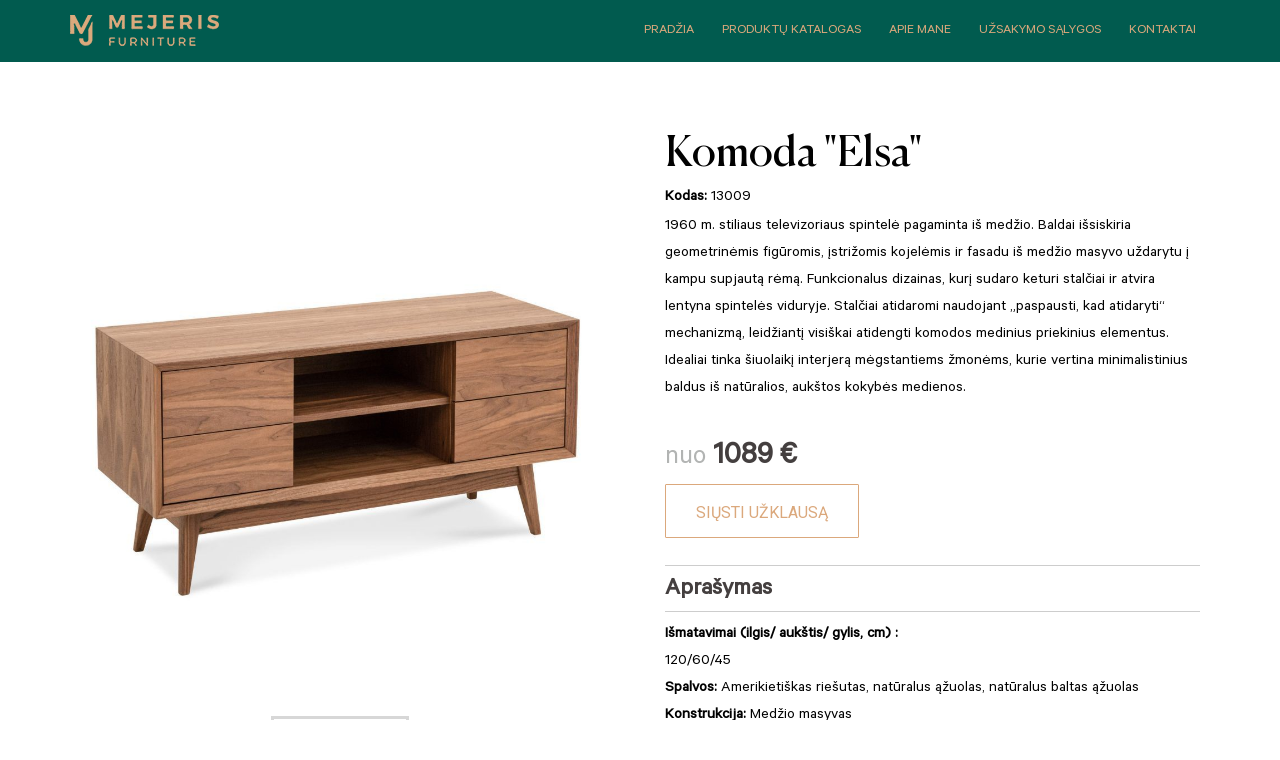

--- FILE ---
content_type: text/html; charset=UTF-8
request_url: https://mejeris.lt/komoda-elsa/
body_size: 14005
content:
<!DOCTYPE html>
<html lang="lt-LT"
	prefix="og: https://ogp.me/ns#" >
<head>
<meta charset="UTF-8">
<meta name="viewport" content="width=device-width, initial-scale=1">
<meta name="facebook-domain-verification" content="rzym8ui90p45a57tqro2zd0qj9m4to" />	
<link rel="profile" href="http://gmpg.org/xfn/11">
<link rel="pingback" href="https://mejeris.lt/xmlrpc.php">

<title>Komoda „Elsa” - Mejeris Furniture</title>

		<!-- All in One SEO 4.1.0.3 -->
		<meta name="description" content="Komoda &quot;Elsa&quot; Kodas: 130091960 m. stiliaus televizoriaus spintelė pagaminta iš medžio. Baldai išsiskiria geometrinėmis figūromis, įstrižomis kojelėmis ir fasadu iš medžio masyvo uždarytu į kampu supjautą rėmą. Funkcionalus dizainas, kurį sudaro keturi stalčiai ir atvira lentyna spintelės viduryje. Stalčiai atidaromi naudojant „paspausti, kad atidaryti“ mechanizmą, leidžiantį visiškai atidengti komodos medinius priekinius elementus. Idealiai tinka šiuolaikį […]"/>
		<link rel="canonical" href="https://mejeris.lt/komoda-elsa/" />
		<meta property="og:site_name" content="Mejeris Furniture -" />
		<meta property="og:type" content="article" />
		<meta property="og:title" content="Komoda „Elsa” - Mejeris Furniture" />
		<meta property="og:description" content="Komoda &quot;Elsa&quot; Kodas: 130091960 m. stiliaus televizoriaus spintelė pagaminta iš medžio. Baldai išsiskiria geometrinėmis figūromis, įstrižomis kojelėmis ir fasadu iš medžio masyvo uždarytu į kampu supjautą rėmą. Funkcionalus dizainas, kurį sudaro keturi stalčiai ir atvira lentyna spintelės viduryje. Stalčiai atidaromi naudojant „paspausti, kad atidaryti“ mechanizmą, leidžiantį visiškai atidengti komodos medinius priekinius elementus. Idealiai tinka šiuolaikį […]" />
		<meta property="og:url" content="https://mejeris.lt/komoda-elsa/" />
		<meta property="og:image" content="https://mejeris.lt/wp-content/uploads/2021/02/logo.png" />
		<meta property="og:image:secure_url" content="https://mejeris.lt/wp-content/uploads/2021/02/logo.png" />
		<meta property="og:image:width" content="149" />
		<meta property="og:image:height" content="52" />
		<meta property="article:published_time" content="2021-02-20T13:23:39Z" />
		<meta property="article:modified_time" content="2022-02-06T20:38:57Z" />
		<meta property="article:publisher" content="https://www.facebook.com/MejerisFurniture" />
		<meta name="twitter:card" content="summary" />
		<meta name="twitter:domain" content="mejeris.lt" />
		<meta name="twitter:title" content="Komoda „Elsa” - Mejeris Furniture" />
		<meta name="twitter:description" content="Komoda &quot;Elsa&quot; Kodas: 130091960 m. stiliaus televizoriaus spintelė pagaminta iš medžio. Baldai išsiskiria geometrinėmis figūromis, įstrižomis kojelėmis ir fasadu iš medžio masyvo uždarytu į kampu supjautą rėmą. Funkcionalus dizainas, kurį sudaro keturi stalčiai ir atvira lentyna spintelės viduryje. Stalčiai atidaromi naudojant „paspausti, kad atidaryti“ mechanizmą, leidžiantį visiškai atidengti komodos medinius priekinius elementus. Idealiai tinka šiuolaikį […]" />
		<meta name="twitter:image" content="https://mejeris.lt/wp-content/uploads/2021/02/logo.png" />
		<script type="application/ld+json" class="aioseo-schema">
			{"@context":"https:\/\/schema.org","@graph":[{"@type":"WebSite","@id":"https:\/\/mejeris.lt\/#website","url":"https:\/\/mejeris.lt\/","name":"Mejeris Furniture","publisher":{"@id":"https:\/\/mejeris.lt\/#organization"}},{"@type":"Organization","@id":"https:\/\/mejeris.lt\/#organization","name":"Mejeris Furniture","url":"https:\/\/mejeris.lt\/","logo":{"@type":"ImageObject","@id":"https:\/\/mejeris.lt\/#organizationLogo","url":"https:\/\/mejeris.lt\/wp-content\/uploads\/2021\/02\/logo.png","width":"149","height":"52"},"image":{"@id":"https:\/\/mejeris.lt\/#organizationLogo"},"sameAs":["https:\/\/www.facebook.com\/MejerisFurniture","https:\/\/www.instagram.com\/mejeris_furniture\/"]},{"@type":"BreadcrumbList","@id":"https:\/\/mejeris.lt\/komoda-elsa\/#breadcrumblist","itemListElement":[{"@type":"ListItem","@id":"https:\/\/mejeris.lt\/#listItem","position":"1","item":{"@id":"https:\/\/mejeris.lt\/#item","name":"Home","description":"PRODUKT\u0172 KATALOGAS Sofos Foteliai \/ K\u0117d\u0117s Valgomieji stalai \/ Kavos staliukai \/ Darbo stalai Komodos \/ TV spintel\u0117s \/ Spintel\u0117s prie lovos Knyg\u0173 lentynos \/ Spintos \/ Vitrinos Veidrod\u017eiai \/ \u0160viestuvai Rank\u0173 darbo baldai Baldai pagaminti su meile Ilgamet\u0117 patirtis Gaminame baldus daugiau nei 12 met\u0173 Auk\u0161ta kokyb\u0117 Baldams gaminti naudojamos tik auk\u0161\u010diausios kokyb\u0117s med\u017eiagos [\u2026]","url":"https:\/\/mejeris.lt\/"},"nextItem":"https:\/\/mejeris.lt\/komoda-elsa\/#listItem"},{"@type":"ListItem","@id":"https:\/\/mejeris.lt\/komoda-elsa\/#listItem","position":"2","item":{"@id":"https:\/\/mejeris.lt\/komoda-elsa\/#item","name":"Komoda \"Elsa\"","description":"Komoda \"Elsa\" Kodas: 130091960 m. stiliaus televizoriaus spintel\u0117 pagaminta i\u0161 med\u017eio. Baldai i\u0161siskiria geometrin\u0117mis fig\u016bromis, \u012fstri\u017eomis kojel\u0117mis ir fasadu i\u0161 med\u017eio masyvo u\u017edarytu \u012f kampu supjaut\u0105 r\u0117m\u0105. Funkcionalus dizainas, kur\u012f sudaro keturi stal\u010diai ir atvira lentyna spintel\u0117s viduryje. Stal\u010diai atidaromi naudojant \u201epaspausti, kad atidaryti\u201c mechanizm\u0105, leid\u017eiant\u012f visi\u0161kai atidengti komodos medinius priekinius elementus. Idealiai tinka \u0161iuolaik\u012f [\u2026]","url":"https:\/\/mejeris.lt\/komoda-elsa\/"},"previousItem":"https:\/\/mejeris.lt\/#listItem"}]},{"@type":"WebPage","@id":"https:\/\/mejeris.lt\/komoda-elsa\/#webpage","url":"https:\/\/mejeris.lt\/komoda-elsa\/","name":"Komoda \u201eElsa\u201d - Mejeris Furniture","description":"Komoda \"Elsa\" Kodas: 130091960 m. stiliaus televizoriaus spintel\u0117 pagaminta i\u0161 med\u017eio. Baldai i\u0161siskiria geometrin\u0117mis fig\u016bromis, \u012fstri\u017eomis kojel\u0117mis ir fasadu i\u0161 med\u017eio masyvo u\u017edarytu \u012f kampu supjaut\u0105 r\u0117m\u0105. Funkcionalus dizainas, kur\u012f sudaro keturi stal\u010diai ir atvira lentyna spintel\u0117s viduryje. Stal\u010diai atidaromi naudojant \u201epaspausti, kad atidaryti\u201c mechanizm\u0105, leid\u017eiant\u012f visi\u0161kai atidengti komodos medinius priekinius elementus. Idealiai tinka \u0161iuolaik\u012f [\u2026]","inLanguage":"lt-LT","isPartOf":{"@id":"https:\/\/mejeris.lt\/#website"},"breadcrumb":{"@id":"https:\/\/mejeris.lt\/komoda-elsa\/#breadcrumblist"},"datePublished":"2021-02-20T13:23:39-02:00","dateModified":"2022-02-06T20:38:57-02:00"}]}
		</script>
		<!-- All in One SEO -->

<link rel='dns-prefetch' href='//fonts.googleapis.com' />
<link rel="alternate" type="application/rss+xml" title="Mejeris Furniture &raquo; Įrašų RSS srautas" href="https://mejeris.lt/feed/" />
<link rel="alternate" type="application/rss+xml" title="Mejeris Furniture &raquo; Komentarų RSS srautas" href="https://mejeris.lt/comments/feed/" />
		<!-- This site uses the Google Analytics by MonsterInsights plugin v7.17.0 - Using Analytics tracking - https://www.monsterinsights.com/ -->
							<script src="//www.googletagmanager.com/gtag/js?id=UA-25590881-2"  type="text/javascript" data-cfasync="false"></script>
			<script type="text/javascript" data-cfasync="false">
				var mi_version = '7.17.0';
				var mi_track_user = true;
				var mi_no_track_reason = '';
				
								var disableStr = 'ga-disable-UA-25590881-2';

				/* Function to detect opted out users */
				function __gtagTrackerIsOptedOut() {
					return document.cookie.indexOf( disableStr + '=true' ) > - 1;
				}

				/* Disable tracking if the opt-out cookie exists. */
				if ( __gtagTrackerIsOptedOut() ) {
					window[disableStr] = true;
				}

				/* Opt-out function */
				function __gtagTrackerOptout() {
					document.cookie = disableStr + '=true; expires=Thu, 31 Dec 2099 23:59:59 UTC; path=/';
					window[disableStr] = true;
				}

				if ( 'undefined' === typeof gaOptout ) {
					function gaOptout() {
						__gtagTrackerOptout();
					}
				}
								window.dataLayer = window.dataLayer || [];
				if ( mi_track_user ) {
					function __gtagTracker() {dataLayer.push( arguments );}
					__gtagTracker( 'js', new Date() );
					__gtagTracker( 'set', {
						'developer_id.dZGIzZG' : true,
						                    });
					__gtagTracker( 'config', 'UA-25590881-2', {
						forceSSL:true,link_attribution:true,					} );
										window.gtag = __gtagTracker;										(
						function () {
							/* https://developers.google.com/analytics/devguides/collection/analyticsjs/ */
							/* ga and __gaTracker compatibility shim. */
							var noopfn = function () {
								return null;
							};
							var newtracker = function () {
								return new Tracker();
							};
							var Tracker = function () {
								return null;
							};
							var p = Tracker.prototype;
							p.get = noopfn;
							p.set = noopfn;
							p.send = function (){
								var args = Array.prototype.slice.call(arguments);
								args.unshift( 'send' );
								__gaTracker.apply(null, args);
							};
							var __gaTracker = function () {
								var len = arguments.length;
								if ( len === 0 ) {
									return;
								}
								var f = arguments[len - 1];
								if ( typeof f !== 'object' || f === null || typeof f.hitCallback !== 'function' ) {
									if ( 'send' === arguments[0] ) {
										var hitConverted, hitObject = false, action;
										if ( 'event' === arguments[1] ) {
											if ( 'undefined' !== typeof arguments[3] ) {
												hitObject = {
													'eventAction': arguments[3],
													'eventCategory': arguments[2],
													'eventLabel': arguments[4],
													'value': arguments[5] ? arguments[5] : 1,
												}
											}
										}
										if ( typeof arguments[2] === 'object' ) {
											hitObject = arguments[2];
										}
										if ( typeof arguments[5] === 'object' ) {
											Object.assign( hitObject, arguments[5] );
										}
										if ( 'undefined' !== typeof (
											arguments[1].hitType
										) ) {
											hitObject = arguments[1];
										}
										if ( hitObject ) {
											action = 'timing' === arguments[1].hitType ? 'timing_complete' : hitObject.eventAction;
											hitConverted = mapArgs( hitObject );
											__gtagTracker( 'event', action, hitConverted );
										}
									}
									return;
								}

								function mapArgs( args ) {
									var gaKey, hit = {};
									var gaMap = {
										'eventCategory': 'event_category',
										'eventAction': 'event_action',
										'eventLabel': 'event_label',
										'eventValue': 'event_value',
										'nonInteraction': 'non_interaction',
										'timingCategory': 'event_category',
										'timingVar': 'name',
										'timingValue': 'value',
										'timingLabel': 'event_label',
									};
									for ( gaKey in gaMap ) {
										if ( 'undefined' !== typeof args[gaKey] ) {
											hit[gaMap[gaKey]] = args[gaKey];
										}
									}
									return hit;
								}

								try {
									f.hitCallback();
								} catch ( ex ) {
								}
							};
							__gaTracker.create = newtracker;
							__gaTracker.getByName = newtracker;
							__gaTracker.getAll = function () {
								return [];
							};
							__gaTracker.remove = noopfn;
							__gaTracker.loaded = true;
							window['__gaTracker'] = __gaTracker;
						}
					)();
									} else {
										console.log( "" );
					( function () {
							function __gtagTracker() {
								return null;
							}
							window['__gtagTracker'] = __gtagTracker;
							window['gtag'] = __gtagTracker;
					} )();
									}
			</script>
				<!-- / Google Analytics by MonsterInsights -->
		<link rel="stylesheet" href="https://mejeris.lt/wp-content/cache/minify/0c990.css" media="all" />










<link rel='stylesheet' id='sydney-google-fonts-css'  href='https://fonts.googleapis.com/css?family=Roboto%3A400%2C600%7CSource+Serif+Pro%3A400&#038;subset=latin&#038;display=swap' type='text/css' media='all' />
<link rel="stylesheet" href="https://mejeris.lt/wp-content/cache/minify/7140e.css" media="all" />

<style id='sydney-style-inline-css' type='text/css'>
body, #mainnav ul ul a { font-family:Roboto;}
h1, h2, h3, h4, h5, h6, #mainnav ul li a, .portfolio-info, .roll-testimonials .name, .roll-team .team-content .name, .roll-team .team-item .team-pop .name, .roll-tabs .menu-tab li a, .roll-testimonials .name, .roll-project .project-filter li a, .roll-button, .roll-counter .name-count, .roll-counter .numb-count button, input[type="button"], input[type="reset"], input[type="submit"] { font-family:Source Serif Pro;}
.site-title { font-size:34px; }
.site-description { font-size:16px; }
#mainnav ul li a { font-size:14px; }
h1 { font-size:52px; }
h2 { font-size:42px; }
h3 { font-size:32px; }
h4 { font-size:25px; }
h5 { font-size:20px; }
h6 { font-size:18px; }
body { font-size:16px; }
.single .hentry .title-post { font-size:36px; }
.header-image { background-size:contain;}
.header-image { height:700px; }
.go-top:hover svg,.sydney_contact_info_widget span { fill:#d65050;}
.site-header.float-header { background-color:rgba(0,0,0,0.9);}
@media only screen and (max-width: 1024px) { .site-header { background-color:#000000;}}
.site-title a, .site-title a:hover { color:#ffffff}
.site-description { color:#ffffff}
#mainnav ul li a, #mainnav ul li::before { color:#ffffff}
#mainnav .sub-menu li a { color:#ffffff}
#mainnav .sub-menu li a { background:#1c1c1c}
.text-slider .maintitle, .text-slider .subtitle { color:#ffffff}
body { color:#47425d}
#secondary { background-color:#ffffff}
#secondary, #secondary a { color:#767676}
.footer-widgets { background-color:#252525}
.btn-menu .sydney-svg-icon { fill:#ffffff}
#mainnav ul li a:hover { color:#d65050}
.site-footer { background-color:#1c1c1c}
.site-footer,.site-footer a { color:#666666}
.overlay { background-color:#000000}
.page-wrap { padding-top:83px;}
.page-wrap { padding-bottom:100px;}
.slide-inner { display:none;}
.slide-inner.text-slider-stopped { display:block;}
@media only screen and (max-width: 1025px) {		
			.mobile-slide {
				display: block;
			}
			.slide-item {
				background-image: none !important;
			}
			.header-slider {
			}
			.slide-item {
				height: auto !important;
			}
			.slide-inner {
				min-height: initial;
			} 
		}
@media only screen and (max-width: 780px) { 
    	h1 { font-size: 32px;}
		h2 { font-size: 28px;}
		h3 { font-size: 22px;}
		h4 { font-size: 18px;}
		h5 { font-size: 16px;}
		h6 { font-size: 14px;}
	}

</style>
<!--[if lte IE 9]>
<link rel='stylesheet' id='sydney-ie9-css'  href='https://mejeris.lt/wp-content/themes/sydney-child-mejeris/css/ie9.css' type='text/css' media='all' />
<![endif]-->
<link rel="stylesheet" href="https://mejeris.lt/wp-content/cache/minify/3d9fc.css" media="all" />






<link rel='stylesheet' id='google-fonts-1-css'  href='https://fonts.googleapis.com/css?family=Roboto%3A100%2C100italic%2C200%2C200italic%2C300%2C300italic%2C400%2C400italic%2C500%2C500italic%2C600%2C600italic%2C700%2C700italic%2C800%2C800italic%2C900%2C900italic%7CRoboto+Slab%3A100%2C100italic%2C200%2C200italic%2C300%2C300italic%2C400%2C400italic%2C500%2C500italic%2C600%2C600italic%2C700%2C700italic%2C800%2C800italic%2C900%2C900italic%7CSource+Serif+Pro%3A100%2C100italic%2C200%2C200italic%2C300%2C300italic%2C400%2C400italic%2C500%2C500italic%2C600%2C600italic%2C700%2C700italic%2C800%2C800italic%2C900%2C900italic&#038;display=auto&#038;subset=latin-ext&#038;ver=5.7.14' type='text/css' media='all' />
<link rel="stylesheet" href="https://mejeris.lt/wp-content/cache/minify/0cff0.css" media="all" />


<script src="https://mejeris.lt/wp-content/cache/minify/d52ed.js"></script>

<script type='text/javascript' id='monsterinsights-frontend-script-js-extra'>
/* <![CDATA[ */
var monsterinsights_frontend = {"js_events_tracking":"true","download_extensions":"doc,pdf,ppt,zip,xls,docx,pptx,xlsx","inbound_paths":"[{\"path\":\"\\\/go\\\/\",\"label\":\"affiliate\"},{\"path\":\"\\\/recommend\\\/\",\"label\":\"affiliate\"}]","home_url":"https:\/\/mejeris.lt","hash_tracking":"false","ua":"UA-25590881-2"};
/* ]]> */
</script>
<script src="https://mejeris.lt/wp-content/cache/minify/c4d91.js"></script>

<link rel="https://api.w.org/" href="https://mejeris.lt/wp-json/" /><link rel="alternate" type="application/json" href="https://mejeris.lt/wp-json/wp/v2/pages/3864" /><link rel="EditURI" type="application/rsd+xml" title="RSD" href="https://mejeris.lt/xmlrpc.php?rsd" />
<link rel="wlwmanifest" type="application/wlwmanifest+xml" href="https://mejeris.lt/wp-includes/wlwmanifest.xml" /> 
<meta name="generator" content="WordPress 5.7.14" />
<link rel='shortlink' href='https://mejeris.lt/?p=3864' />
<link rel="alternate" type="application/json+oembed" href="https://mejeris.lt/wp-json/oembed/1.0/embed?url=https%3A%2F%2Fmejeris.lt%2Fkomoda-elsa%2F" />
<link rel="alternate" type="text/xml+oembed" href="https://mejeris.lt/wp-json/oembed/1.0/embed?url=https%3A%2F%2Fmejeris.lt%2Fkomoda-elsa%2F&#038;format=xml" />

<!-- Facebook Pixel Code -->
<script type='text/javascript'>
!function(f,b,e,v,n,t,s){if(f.fbq)return;n=f.fbq=function(){n.callMethod?
n.callMethod.apply(n,arguments):n.queue.push(arguments)};if(!f._fbq)f._fbq=n;
n.push=n;n.loaded=!0;n.version='2.0';n.queue=[];t=b.createElement(e);t.async=!0;
t.src=v;s=b.getElementsByTagName(e)[0];s.parentNode.insertBefore(t,s)}(window,
document,'script','https://connect.facebook.net/en_US/fbevents.js');
</script>
<!-- End Facebook Pixel Code -->
<script type='text/javascript'>
  fbq('init', '578318033125423', {}, {
    "agent": "wordpress-5.7.14-3.0.5"
});
</script><script type='text/javascript'>
  fbq('track', 'PageView', []);
</script>
<!-- Facebook Pixel Code -->
<noscript>
<img height="1" width="1" style="display:none" alt="fbpx"
src="https://www.facebook.com/tr?id=578318033125423&ev=PageView&noscript=1" />
</noscript>
<!-- End Facebook Pixel Code -->
<link rel="icon" href="https://mejeris.lt/wp-content/uploads/2021/02/favicon-150x150.png" sizes="32x32" />
<link rel="icon" href="https://mejeris.lt/wp-content/uploads/2021/02/favicon-230x230.png" sizes="192x192" />
<link rel="apple-touch-icon" href="https://mejeris.lt/wp-content/uploads/2021/02/favicon-230x230.png" />
<meta name="msapplication-TileImage" content="https://mejeris.lt/wp-content/uploads/2021/02/favicon-300x300.png" />
		<style type="text/css" id="wp-custom-css">
			/*
 * ****************************
 * MY custom theme css addtions 
 * ****************************
 */

@font-face { 
font-family: Canela-Regular; 
src: url(https://mejeris.lt/wp-content/themes/sydney-child-mejeris/fonts/Canela-Regular.ttf); 
font-weight: normal; 
}

@font-face { 
font-family: Calibre-Regular; 
src: url(https://mejeris.lt/wp-content/themes/sydney-child-mejeris/fonts/Calibre-Regular.ttf); 
font-weight: normal; 
}

/*main menu*/
#mainnav ul li a {
	color: #dba87c;
	font-family: "Calibre-Regular";
	text-transform: uppercase;
}

#mainnav ul li a:hover {
	color: #dba87c;
	text-decoration: underline;
	  -webkit-text-underline-position: under;
  -ms-text-underline-position: below;
  text-underline-position: under; 
}

@media only screen and (max-width: 767px) {
	.btn-menu {
			float: none;
			margin: 0px 0px 0px 80%;
	}
}

/*main menu end*/

/*header titles*/
@media (min-width: 320px)  {
	.slide-inner {
		top: 9%;
	}
	
	.text-slider .maintitle {
  	font-family: "Canela-Regular";
		font-size: 14px;
	}

	.text-slider .subtitle {
  	font-family: "Canela-Regular";
		font-size: 10px;
		margin-top: -14px;
	}
}

@media (min-width: 480px) and (max-width: 600px)  {
	.slide-inner {
		top: 10%;
	}
	
	.text-slider .maintitle {
  	font-family: "Canela-Regular";
		font-size: 28px;
	}

	.text-slider .subtitle {
  	font-family: "Canela-Regular";
		font-size: 18px;
		margin-top: -14px;
	}
}

@media (min-width: 601px) and (max-width: 800px)  {
	.slide-inner {
		top: 14%;
	}
	
	.text-slider .maintitle {
  	font-family: "Canela-Regular";
		font-size: 32px;
	}

	.text-slider .subtitle {
  	font-family: "Canela-Regular";
		font-size: 20px;
		margin-top: -14px;
	}
}

@media (min-width: 800px) and (max-width: 1023px)  {
	.slide-inner {
		top: 18%;
	}
	
	.text-slider .maintitle {
  	font-family: "Canela-Regular";
		font-size: 42px;
	}

	.text-slider .subtitle {
  	font-family: "Canela-Regular";
		font-size: 22px;
		margin-top: -12px;
	}
}

@media (min-width: 1024px)  {
	.slide-inner {
		top: 20%;
	}
	
	.text-slider .maintitle {
  	font-family: "Canela-Regular";
		font-size: 50px;
	}

	.text-slider .subtitle {
  	font-family: "Canela-Regular";
		font-size: 25px;
		margin-top: -10px;
	}
}

.text-slider .maintitle:after {
	height: 0px; /*deletes theme line*/
}
/*header titles end*/

/*custom fonts*/
.canela-regular a,
.canela-regular p,
.canela-regular h1,
.canela-regular h2, 
.canela-regular h3,
.canela-regular h4,
.canela-regular h5,
.canela-regular h6,
.canela-regular div{
	font-family: "Canela-Regular" !important;
}

.calibre-regular a,
.calibre-regular p,
.calibre-regular h1,
.calibre-regular h2,
.calibre-regular h3,
.calibre-regular h4,
.calibre-regular h5,
.calibre-regular h6,
.calibre-regular div {
	font-family: "Calibre-Regular" !important;
}
/*end*/

/*about me button*/
#a-text3 p {
	font-family: "Calibre-Regular";
	text-decoration: underline;
	  -webkit-text-underline-position: under;
  -ms-text-underline-position: below;
  text-underline-position: under; 
}

#a-text3 p:hover {
	font-family: "Calibre-Regular";
	text-decoration: none; 
}
/*end*/

p a {
	color: #FFFFFF !important;
}

.text-slider .maintitle {
	font-weight: 400;
}

.page-wrap {
	padding: 0;
}

.page .page-wrap .content-wrapper {
	padding-top: 0;
}

.page .page-wrap .content-wrapper {
	padding-bottom: 0;
}


element.style {
}
form.customize-unpreviewable, form.customize-unpreviewable input, form.customize-unpreviewable select, form.customize-unpreviewable button, a.customize-unpreviewable, area.customize-unpreviewable {
    cursor: not-allowed !important;
}
.elementor a {
    -webkit-box-shadow: none;
    box-shadow: none;
    text-decoration: none;
}
a, a:visited {
    text-decoration: underline;
}
.elementor *, .elementor :after, .elementor :before {
    -webkit-box-sizing: border-box;
    box-sizing: border-box;
}
a {
	color: #000;
}
/*main contact form*/
.wpcf7-list-item label input {
	width: 5%;
}

.wpcf7-response-output {
	color: #dc3232;
}

.wpcf7 form.invalid .wpcf7-response-output {
	border-color: #DBA87C;
}

.wpcf7-textarea {
    padding: 138px 0px 0px 0px !important;
}

.wpcf7-list-item-label {
	line-height: 0px !important;
}

.wpcf7 form.sent .wpcf7-response-output {
	border-color: #015B4F;
}

.wpcf7-response-output {
	color: #DBA87C;
}

/*end*/
.site-footer {
	color: #fff;
	background-color: #015B4F;
}

.bottom .socials li:hover a, .go-top {
	background-color: #DBA87C;
}

.go-top:hover svg {
	fill: #DBA87C;
}

/*tarpinis-producs*/

.htmega-tab-style-5 {
  align-items: initial;
  display: flex;
  flex-wrap: wrap;
}

.htmega-tab-nav.htb-nav.htmega-tab-menu-style-5 {
	margin-top: 80px;
}

.htmega-tab-style-5 .htmega-tab-content-area{
  border-left: none;
}

.htmega-tab-menu-style-5 a {
	font-family: "Calibre-Regular" !important;
  border-left: none;
  border-right: none;
  border-top: none;
  color: #575757;
  font-weight: 500;
  margin: 0;
  padding: 0;
  text-align: left;
  margin-left: 80px;
  transition: all 0.4s ease-in-out 0s;
}

.htmega-tab-menu-style-5 a:last-child {
  border-bottom: none;
}

.htmega-tab-menu-style-5 a.htb-active {
	background: transparent;
  color: #000000;
	text-decoration: underline;
	-webkit-text-underline-position: under;
  -ms-text-underline-position: below;
  text-underline-position: under; 
}

@media (max-width: 767px) {  
  .htmega-tab-menu-style-5 a {
		margin-left: 0px;
		text-align: center;
  }
	
	.htmega-tab-nav.htb-nav.htmega-tab-menu-style-5 {
		margin-top: -60px;
		margin-bottom: 10px;
		padding: 0px;
	}
}
/*end*/

/*modal popup css*/

button {
	outline: none;
}

div.premium-modal-box-modal {

}

div.premium-modal-box-modal-header {
  border-bottom: 0;
}

/*end*/

/*modal contact form */
form p{
	margin: 0;
}

.htmega-form-style-3 form input {
	font-style: normal;
	color: #CDCDCD;
	font-weight: 400;
	border-bottom: 1px solid #CDCDCD;
	padding: 0;
	margin-bottom: 0px;
	background: none;
	font-size: 18px;
	font-family: "Calibre-Regular";
}

.htmega-form-style-3 form textarea {
	font-style: normal;
	color: #CDCDCD;
	font-weight: 400;
	border-bottom: 1px solid #CDCDCD;
	padding: 0;
	background: none;
	font-size: 18px;
	font-family: "Calibre-Regular";
	min-height: 150px;
	resize: none;
}

span.wpcf7-list-item  {
	margin: 0;
	text-align: left;
}

.wpcf7-list-item-label {
	font-family: "Calibre-Regular";
	font-size: 14px;
	font-weight: 400;
	color: #CDCDCD;
}

.htmega-form-style-3 form input[type="submit"] {
	background: #DBA87C;
	margin-top: 0;
}

.htmega-form-style-3 form input[type="submit"]:hover {
	background: #FFFFFF;
	border: 1px solid #DBA87C;
	color: #DBA87C;
}

/*end*/

.bottom-form .wpcf7-list-item-label {
	font-family: "Calibre-Regular";
	font-size: 14px;
	font-weight: 400;
	color: #FFFFFF;
}

#page {
	position: relative;
  min-height: 100vh;
}

.site-footer {
  position: absolute;
  bottom: -60px;
  width: 100%;
}

#products {
    padding-top: 112px;
    margin-top: -112px;
}

#about {
    padding-top: 163px;
    margin-top: -163px;
}

#order-rules {
    padding-top: 82px;
    margin-top: -82px;
}

#contacts {
    padding-top: 72px;
    margin-top: -72px;
}

/*
 * ********************************
 * MY custom theme css addtions end
 * ********************************
 */		</style>
		</head>

<body class="page-template page-template-elementor_header_footer page page-id-3864 menu-inline elementor-default elementor-template-full-width elementor-kit-2827 elementor-page elementor-page-3864">

	<div class="preloader">
	    <div class="spinner">
	        <div class="pre-bounce1"></div>
	        <div class="pre-bounce2"></div>
	    </div>
	</div>
	
<div id="page" class="hfeed site">
	<a class="skip-link screen-reader-text" href="#content">Skip to content</a>

	
	<header id="masthead" class="site-header" role="banner">
		<div class="header-wrap">
            <div class="container">
                <div class="row">
					<div class="col-md-4 col-sm-4 col-xs-4">
											<a href="https://mejeris.lt/" title="Mejeris Furniture"><img class="site-logo" src="https://mejeris.lt/wp-content/uploads/2021/02/logo.png" alt="Mejeris Furniture" /></a>
																</div>
					<div class="col-md-8 col-sm-8 col-xs-8">
						<div class="btn-menu"><i class="sydney-svg-icon"><svg xmlns="http://www.w3.org/2000/svg" viewBox="0 0 448 512"><path d="M16 132h416c8.837 0 16-7.163 16-16V76c0-8.837-7.163-16-16-16H16C7.163 60 0 67.163 0 76v40c0 8.837 7.163 16 16 16zm0 160h416c8.837 0 16-7.163 16-16v-40c0-8.837-7.163-16-16-16H16c-8.837 0-16 7.163-16 16v40c0 8.837 7.163 16 16 16zm0 160h416c8.837 0 16-7.163 16-16v-40c0-8.837-7.163-16-16-16H16c-8.837 0-16 7.163-16 16v40c0 8.837 7.163 16 16 16z" /></svg></i></div>
						<nav id="mainnav" class="mainnav" role="navigation">
							<div class="menu-secondary-menu-container"><ul id="menu-secondary-menu" class="menu"><li id="menu-item-1823" class="menu-item menu-item-type-post_type menu-item-object-page menu-item-home menu-item-1823"><a href="https://mejeris.lt/">Pradžia</a></li>
<li id="menu-item-4389" class="menu-item menu-item-type-post_type menu-item-object-page menu-item-4389"><a href="https://mejeris.lt/katalogas-visi-produktai/">Produktų katalogas</a></li>
<li id="menu-item-1819" class="menu-item menu-item-type-post_type menu-item-object-page menu-item-1819"><a href="https://mejeris.lt/apie-mane/">Apie mane</a></li>
<li id="menu-item-1950" class="menu-item menu-item-type-post_type menu-item-object-page menu-item-1950"><a href="https://mejeris.lt/kaip-uzsakyti/">Užsakymo sąlygos</a></li>
<li id="menu-item-1822" class="menu-item menu-item-type-custom menu-item-object-custom menu-item-1822"><a href="#contacts">Kontaktai</a></li>
</ul></div>						</nav><!-- #site-navigation -->
					</div>
				</div>
			</div>
		</div>
	</header><!-- #masthead -->

	
	<div class="sydney-hero-area">
				<div class="header-image">
			<div class="overlay"></div>					</div>
		
			</div>

	
	<div id="content" class="page-wrap">
		<div class="container content-wrapper">
			<div class="row">			<div data-elementor-type="wp-page" data-elementor-id="3864" class="elementor elementor-3864" data-elementor-settings="[]">
						<div class="elementor-inner">
							<div class="elementor-section-wrap">
							<section class="elementor-section elementor-top-section elementor-element elementor-element-9b5209a elementor-section-full_width elementor-section-height-default elementor-section-height-default" data-id="9b5209a" data-element_type="section" id="cat-product-info">
						<div class="elementor-container elementor-column-gap-default">
							<div class="elementor-row">
					<div class="elementor-column elementor-col-50 elementor-top-column elementor-element elementor-element-4871e2f elementor-invisible" data-id="4871e2f" data-element_type="column" data-settings="{&quot;animation&quot;:&quot;fadeIn&quot;}">
			<div class="elementor-column-wrap elementor-element-populated">
							<div class="elementor-widget-wrap">
						<div class="elementor-element elementor-element-f1e2f5e elementor-widget elementor-widget-htmega-thumbgallery-addons" data-id="f1e2f5e" data-element_type="widget" data-widget_type="htmega-thumbgallery-addons.default">
				<div class="elementor-widget-container">
			            <div class="htmega-sliderarea htmega-thumbnails-style-2" >
                <div class="htb-row row--5 htb-align-items-center mt--40">

                                            <div class="htb-col-lg-12">
                            <div class="ht-thumb-gallery">
                                <ul class="htmega-thumbgallery-for htmega-arrow-2" data-settings="{&quot;arrows&quot;:false,&quot;arrow_prev_txt&quot;:false,&quot;arrow_next_txt&quot;:false,&quot;dots&quot;:false,&quot;autoplay&quot;:true,&quot;autoplay_speed&quot;:3000,&quot;animation_speed&quot;:300,&quot;pause_on_hover&quot;:true,&quot;center_mode&quot;:false,&quot;center_padding&quot;:0,&quot;display_columns&quot;:1,&quot;scroll_columns&quot;:1,&quot;tablet_width&quot;:750,&quot;tablet_display_columns&quot;:1,&quot;tablet_scroll_columns&quot;:1,&quot;mobile_width&quot;:480,&quot;mobile_display_columns&quot;:1,&quot;mobile_scroll_columns&quot;:1}">
                                                                            <li>
                                            <img width="1024" height="1024" src="https://mejeris.lt/wp-content/uploads/2021/02/13009_1-1024x1024.jpg" class="attachment-large size-large" alt="" loading="lazy" srcset="https://mejeris.lt/wp-content/uploads/2021/02/13009_1-1024x1024.jpg 1024w, https://mejeris.lt/wp-content/uploads/2021/02/13009_1-300x300.jpg 300w, https://mejeris.lt/wp-content/uploads/2021/02/13009_1-150x150.jpg 150w, https://mejeris.lt/wp-content/uploads/2021/02/13009_1-768x768.jpg 768w, https://mejeris.lt/wp-content/uploads/2021/02/13009_1-1536x1536.jpg 1536w, https://mejeris.lt/wp-content/uploads/2021/02/13009_1-830x830.jpg 830w, https://mejeris.lt/wp-content/uploads/2021/02/13009_1-230x230.jpg 230w, https://mejeris.lt/wp-content/uploads/2021/02/13009_1-350x350.jpg 350w, https://mejeris.lt/wp-content/uploads/2021/02/13009_1-480x480.jpg 480w, https://mejeris.lt/wp-content/uploads/2021/02/13009_1.jpg 1986w" sizes="(max-width: 1024px) 100vw, 1024px" />                                        </li>
                                                                    </ul>

                            </div>
                        </div>

                        <div class="htb-col-lg-12">
                            <div class="htmega-thumbgallery-nav " data-navsettings="{&quot;navarrows&quot;:false,&quot;navarrow_prev_txt&quot;:false,&quot;navarrow_next_txt&quot;:false,&quot;navdots&quot;:false,&quot;navvertical&quot;:false,&quot;navautoplay&quot;:true,&quot;navautoplay_speed&quot;:3000,&quot;navanimation_speed&quot;:300,&quot;navpause_on_hover&quot;:true,&quot;navcenter_mode&quot;:false,&quot;navcenter_padding&quot;:0,&quot;navdisplay_columns&quot;:4,&quot;navscroll_columns&quot;:1,&quot;navtablet_width&quot;:750,&quot;navtablet_display_columns&quot;:4,&quot;navtablet_scroll_columns&quot;:1,&quot;navmobile_width&quot;:480,&quot;navmobile_display_columns&quot;:3,&quot;navmobile_scroll_columns&quot;:1}" >
                                                                    <div class="small-thumb">
                                        <img width="1024" height="1024" src="https://mejeris.lt/wp-content/uploads/2021/02/13009_1-1024x1024.jpg" class="attachment-large size-large" alt="" loading="lazy" srcset="https://mejeris.lt/wp-content/uploads/2021/02/13009_1-1024x1024.jpg 1024w, https://mejeris.lt/wp-content/uploads/2021/02/13009_1-300x300.jpg 300w, https://mejeris.lt/wp-content/uploads/2021/02/13009_1-150x150.jpg 150w, https://mejeris.lt/wp-content/uploads/2021/02/13009_1-768x768.jpg 768w, https://mejeris.lt/wp-content/uploads/2021/02/13009_1-1536x1536.jpg 1536w, https://mejeris.lt/wp-content/uploads/2021/02/13009_1-830x830.jpg 830w, https://mejeris.lt/wp-content/uploads/2021/02/13009_1-230x230.jpg 230w, https://mejeris.lt/wp-content/uploads/2021/02/13009_1-350x350.jpg 350w, https://mejeris.lt/wp-content/uploads/2021/02/13009_1-480x480.jpg 480w, https://mejeris.lt/wp-content/uploads/2021/02/13009_1.jpg 1986w" sizes="(max-width: 1024px) 100vw, 1024px" />                                    </div>
                                                            </div>
                        </div>
                    
                    <!-- End Thumb Gallery -->
                </div>
            </div>

        		</div>
				</div>
						</div>
					</div>
		</div>
				<div class="elementor-column elementor-col-50 elementor-top-column elementor-element elementor-element-74b5220 elementor-invisible" data-id="74b5220" data-element_type="column" data-settings="{&quot;animation&quot;:&quot;fadeIn&quot;}">
			<div class="elementor-column-wrap elementor-element-populated">
							<div class="elementor-widget-wrap">
						<div class="elementor-element elementor-element-ffb7f66 canela-regular elementor-widget elementor-widget-heading" data-id="ffb7f66" data-element_type="widget" data-settings="{&quot;_animation&quot;:&quot;none&quot;}" data-widget_type="heading.default">
				<div class="elementor-widget-container">
			<h2 class="elementor-heading-title elementor-size-default">Komoda "Elsa"</h2>		</div>
				</div>
				<div class="elementor-element elementor-element-c3ade3b calibre-regular elementor-widget elementor-widget-text-editor" data-id="c3ade3b" data-element_type="widget" data-widget_type="text-editor.default">
				<div class="elementor-widget-container">
								<div class="elementor-text-editor elementor-clearfix">
					<p><strong>Kodas:</strong> 13009</p>					</div>
						</div>
				</div>
				<div class="elementor-element elementor-element-88ffe80 calibre-regular elementor-widget elementor-widget-text-editor" data-id="88ffe80" data-element_type="widget" data-widget_type="text-editor.default">
				<div class="elementor-widget-container">
								<div class="elementor-text-editor elementor-clearfix">
					<p>1960 m. stiliaus televizoriaus spintelė pagaminta iš medžio. Baldai išsiskiria geometrinėmis figūromis, įstrižomis kojelėmis ir fasadu iš medžio masyvo uždarytu į kampu supjautą rėmą. Funkcionalus dizainas, kurį sudaro keturi stalčiai ir atvira lentyna spintelės viduryje. Stalčiai atidaromi naudojant „paspausti, kad atidaryti“ mechanizmą, leidžiantį visiškai atidengti komodos medinius priekinius elementus. Idealiai tinka šiuolaikį interjerą mėgstantiems žmonėms, kurie vertina minimalistinius baldus iš natūralios, aukštos kokybės medienos.</p>					</div>
						</div>
				</div>
				<div class="elementor-element elementor-element-ad6a043 calibre-regular elementor-widget elementor-widget-text-editor" data-id="ad6a043" data-element_type="widget" data-widget_type="text-editor.default">
				<div class="elementor-widget-container">
								<div class="elementor-text-editor elementor-clearfix">
					<h3><span style="color: #b2b4b3; font-weight: 400; font-size: 28px;">nuo</span> 1089 €</h3>					</div>
						</div>
				</div>
				<div class="elementor-element elementor-element-41a1c15 eae-pop-btn-align-left eae-pop-btn-type-text elementor-widget elementor-widget-wts-modal-popup" data-id="41a1c15" data-element_type="widget" data-widget_type="wts-modal-popup.default">
				<div class="elementor-widget-container">
					<div class="eae-popup-wrapper eae-popup-365012821" data-id="365012821"
			data-preview-modal="" data-close-button-type="icon"
			data-close-btn="fas fa-times" data-close-in-out="true">
			<a class="eae-popup-link icon-position-before"
			data-id="365012821" data-ctrl-id="41a1c15" href="#365012821">
														<span class="eae-popup-btn-icon">
											</span>
												<span class="eae-popup-btn-text">
							SIŲSTI UŽKLAUSĄ						</span>
													</a>
		</div>

		<div id="365012821" class="eae-popup-365012821 mfp-hide eae-popup-container">
			<div class="eae-popup-content">
									<div class="eae-modal-content">
								<div data-elementor-type="page" data-elementor-id="3904" class="elementor elementor-3904" data-elementor-settings="[]">
						<div class="elementor-inner">
							<div class="elementor-section-wrap">
							<section class="elementor-section elementor-top-section elementor-element elementor-element-81445cc elementor-section-boxed elementor-section-height-default elementor-section-height-default" data-id="81445cc" data-element_type="section">
						<div class="elementor-container elementor-column-gap-default">
							<div class="elementor-row">
					<div class="elementor-column elementor-col-100 elementor-top-column elementor-element elementor-element-c48b28a" data-id="c48b28a" data-element_type="column">
			<div class="elementor-column-wrap">
							<div class="elementor-widget-wrap">
								</div>
					</div>
		</div>
								</div>
					</div>
		</section>
				<section class="elementor-section elementor-top-section elementor-element elementor-element-927feb6 elementor-section-boxed elementor-section-height-default elementor-section-height-default" data-id="927feb6" data-element_type="section">
						<div class="elementor-container elementor-column-gap-default">
							<div class="elementor-row">
					<div class="elementor-column elementor-col-50 elementor-top-column elementor-element elementor-element-01525e9" data-id="01525e9" data-element_type="column">
			<div class="elementor-column-wrap elementor-element-populated">
							<div class="elementor-widget-wrap">
						<div class="elementor-element elementor-element-c558b32 elementor-widget elementor-widget-image" data-id="c558b32" data-element_type="widget" data-widget_type="image.default">
				<div class="elementor-widget-container">
								<div class="elementor-image">
												<img width="1024" height="1024" src="https://mejeris.lt/wp-content/uploads/2021/02/13009_1-1024x1024.jpg" class="attachment-large size-large" alt="" loading="lazy" srcset="https://mejeris.lt/wp-content/uploads/2021/02/13009_1-1024x1024.jpg 1024w, https://mejeris.lt/wp-content/uploads/2021/02/13009_1-300x300.jpg 300w, https://mejeris.lt/wp-content/uploads/2021/02/13009_1-150x150.jpg 150w, https://mejeris.lt/wp-content/uploads/2021/02/13009_1-768x768.jpg 768w, https://mejeris.lt/wp-content/uploads/2021/02/13009_1-1536x1536.jpg 1536w, https://mejeris.lt/wp-content/uploads/2021/02/13009_1-830x830.jpg 830w, https://mejeris.lt/wp-content/uploads/2021/02/13009_1-230x230.jpg 230w, https://mejeris.lt/wp-content/uploads/2021/02/13009_1-350x350.jpg 350w, https://mejeris.lt/wp-content/uploads/2021/02/13009_1-480x480.jpg 480w, https://mejeris.lt/wp-content/uploads/2021/02/13009_1.jpg 1986w" sizes="(max-width: 1024px) 100vw, 1024px" />														</div>
						</div>
				</div>
						</div>
					</div>
		</div>
				<div class="elementor-column elementor-col-50 elementor-top-column elementor-element elementor-element-ba13431" data-id="ba13431" data-element_type="column" data-settings="{&quot;animation&quot;:&quot;none&quot;}">
			<div class="elementor-column-wrap elementor-element-populated">
							<div class="elementor-widget-wrap">
						<div class="elementor-element elementor-element-93d936a canela-regular elementor-widget elementor-widget-heading" data-id="93d936a" data-element_type="widget" data-settings="{&quot;_animation&quot;:&quot;none&quot;}" data-widget_type="heading.default">
				<div class="elementor-widget-container">
			<h2 class="elementor-heading-title elementor-size-default">Komoda "Elsa"</h2>		</div>
				</div>
				<div class="elementor-element elementor-element-6fe1a48 calibre-regular elementor-widget elementor-widget-text-editor" data-id="6fe1a48" data-element_type="widget" data-widget_type="text-editor.default">
				<div class="elementor-widget-container">
								<div class="elementor-text-editor elementor-clearfix">
					<strong>Kodas:</strong> <span id="furniture-code">13009</span>					</div>
						</div>
				</div>
				<div class="elementor-element elementor-element-1c71d05 calibre-regular elementor-widget elementor-widget-text-editor" data-id="1c71d05" data-element_type="widget" data-widget_type="text-editor.default">
				<div class="elementor-widget-container">
								<div class="elementor-text-editor elementor-clearfix">
					<h3><span style="color: #b2b4b3; font-weight: 400; font-size: 28px;">nuo</span> 1089 €</h3>					</div>
						</div>
				</div>
				<div class="elementor-element elementor-element-96db1cb elementor-widget elementor-widget-htmega-contactform-addons" data-id="96db1cb" data-element_type="widget" data-widget_type="htmega-contactform-addons.default">
				<div class="elementor-widget-container">
			            <div class="htmega-form-wrapper htmega-form-style-3" >
                <div role="form" class="wpcf7" id="wpcf7-f900-p3864-o1" lang="lt-LT" dir="ltr">
<div class="screen-reader-response"><p role="status" aria-live="polite" aria-atomic="true"></p> <ul></ul></div>
<form action="/komoda-elsa/#wpcf7-f900-p3864-o1" method="post" class="wpcf7-form init" novalidate="novalidate" data-status="init">
<div style="display: none;">
<input type="hidden" name="_wpcf7" value="900" />
<input type="hidden" name="_wpcf7_version" value="5.4.1" />
<input type="hidden" name="_wpcf7_locale" value="lt_LT" />
<input type="hidden" name="_wpcf7_unit_tag" value="wpcf7-f900-p3864-o1" />
<input type="hidden" name="_wpcf7_container_post" value="3864" />
<input type="hidden" name="_wpcf7_posted_data_hash" value="" />
</div>
<input type="hidden" name="furniture-code" value="" class="wpcf7-form-control wpcf7-hidden" />
<p><span class="wpcf7-form-control-wrap your-name"><input type="text" name="your-name" value="" size="40" class="wpcf7-form-control wpcf7-text wpcf7-validates-as-required" aria-required="true" aria-invalid="false" placeholder="Vardas" /></span></p>
<p><span class="wpcf7-form-control-wrap your-email"><input type="email" name="your-email" value="" size="40" class="wpcf7-form-control wpcf7-text wpcf7-email wpcf7-validates-as-required wpcf7-validates-as-email" aria-required="true" aria-invalid="false" placeholder="El. paštas" /></span></p>
<p><span class="wpcf7-form-control-wrap tel-937"><input type="tel" name="tel-937" value="" size="40" class="wpcf7-form-control wpcf7-text wpcf7-tel wpcf7-validates-as-required wpcf7-validates-as-tel" aria-required="true" aria-invalid="false" placeholder="Tel. numeris" /></span></p>
<p><span class="wpcf7-form-control-wrap your-message"><textarea name="your-message" cols="40" rows="10" class="wpcf7-form-control wpcf7-textarea wpcf7-validates-as-required" aria-required="true" aria-invalid="false" placeholder="Žinutė"></textarea></span></p>
<p><span class="wpcf7-form-control-wrap checkbox-930"><span class="wpcf7-form-control wpcf7-checkbox wpcf7-validates-as-required"><span class="wpcf7-list-item first last"><label><input type="checkbox" name="checkbox-930[]" value="Sutinku, kad mano asmeniniai duomenys būtų naudojami su manimi susisiekti ir nebūtų kaupiami." /><span class="wpcf7-list-item-label">Sutinku, kad mano asmeniniai duomenys būtų naudojami su manimi susisiekti ir nebūtų kaupiami.</span></label></span></span></span></p>
<p><input type="submit" value="Siųsti" class="wpcf7-form-control wpcf7-submit" /></p>
<div class="wpcf7-response-output" aria-hidden="true"></div></form></div>            </div>

        		</div>
				</div>
						</div>
					</div>
		</div>
								</div>
					</div>
		</section>
				<section class="elementor-section elementor-top-section elementor-element elementor-element-fa6cd16 elementor-section-boxed elementor-section-height-default elementor-section-height-default" data-id="fa6cd16" data-element_type="section">
						<div class="elementor-container elementor-column-gap-default">
							<div class="elementor-row">
					<div class="elementor-column elementor-col-100 elementor-top-column elementor-element elementor-element-d5acf9a" data-id="d5acf9a" data-element_type="column">
			<div class="elementor-column-wrap elementor-element-populated">
							<div class="elementor-widget-wrap">
						<div class="elementor-element elementor-element-a867c70 elementor-widget elementor-widget-html" data-id="a867c70" data-element_type="widget" data-widget_type="html.default">
				<div class="elementor-widget-container">
			<script>

// var wpcf7Elm = document.querySelector( '.wpcf7' );
 
// wpcf7Elm.addEventListener( 'wpcf7submit', function( event ) {
//     document.getElementById('testName').value = document.getElementById('furniture-code').innerHTML;
//     alert(document.getElementById('testName').value);
// }, false );

var form = document.getElementsByClassName('wpcf7-form')[0];
form.addEventListener('submit', function(evt) {
    form.elements['furniture-code'].value = document.getElementById('furniture-code').innerHTML;
}, { capture: true });

</script>
		</div>
				</div>
						</div>
					</div>
		</div>
								</div>
					</div>
		</section>
						</div>
						</div>
					</div>
							</div>
								</div>
		</div>
				</div>
				</div>
				<div class="elementor-element elementor-element-f5114da elementor-widget-divider--view-line elementor-widget elementor-widget-divider" data-id="f5114da" data-element_type="widget" data-widget_type="divider.default">
				<div class="elementor-widget-container">
					<div class="elementor-divider">
			<span class="elementor-divider-separator">
						</span>
		</div>
				</div>
				</div>
				<div class="elementor-element elementor-element-5f7e9d5 calibre-regular elementor-widget elementor-widget-text-editor" data-id="5f7e9d5" data-element_type="widget" data-widget_type="text-editor.default">
				<div class="elementor-widget-container">
								<div class="elementor-text-editor elementor-clearfix">
					<h4>Aprašymas</h4>					</div>
						</div>
				</div>
				<div class="elementor-element elementor-element-476e831 elementor-widget-divider--view-line elementor-widget elementor-widget-divider" data-id="476e831" data-element_type="widget" data-widget_type="divider.default">
				<div class="elementor-widget-container">
					<div class="elementor-divider">
			<span class="elementor-divider-separator">
						</span>
		</div>
				</div>
				</div>
				<div class="elementor-element elementor-element-17a650e calibre-regular elementor-widget elementor-widget-text-editor" data-id="17a650e" data-element_type="widget" data-widget_type="text-editor.default">
				<div class="elementor-widget-container">
								<div class="elementor-text-editor elementor-clearfix">
					<p><strong>Išmatavimai (ilgis/ aukštis/ gylis, cm) :</strong><br />120/60/45<br /><span data-sheets-value="{" data-sheets-userformat="{"><strong>Spalvos: </strong>Amerikietiškas riešutas, natūralus ąžuolas, natūralus baltas ąžuolas<br /></span><strong>Konstrukcija:</strong> Medžio masyvas<br /><b>Priekinė apdaila: </b>Medžio faneruotė<br /><strong>Stalčių mechanizmas:</strong> Paspausti, kad atsidarytų<br /><strong>Lentynos:</strong> Medžio faneruotė <br /><strong>Kojos:</strong> Medžio masyvas </p>					</div>
						</div>
				</div>
				<div class="elementor-element elementor-element-caa16ed elementor-widget-divider--view-line elementor-widget elementor-widget-divider" data-id="caa16ed" data-element_type="widget" data-widget_type="divider.default">
				<div class="elementor-widget-container">
					<div class="elementor-divider">
			<span class="elementor-divider-separator">
						</span>
		</div>
				</div>
				</div>
				<div class="elementor-element elementor-element-a8c410a calibre-regular elementor-widget elementor-widget-text-editor" data-id="a8c410a" data-element_type="widget" data-widget_type="text-editor.default">
				<div class="elementor-widget-container">
								<div class="elementor-text-editor elementor-clearfix">
					<h4>Pastabos</h4>					</div>
						</div>
				</div>
				<div class="elementor-element elementor-element-6464289 elementor-widget-divider--view-line elementor-widget elementor-widget-divider" data-id="6464289" data-element_type="widget" data-widget_type="divider.default">
				<div class="elementor-widget-container">
					<div class="elementor-divider">
			<span class="elementor-divider-separator">
						</span>
		</div>
				</div>
				</div>
				<div class="elementor-element elementor-element-060033b calibre-regular elementor-widget elementor-widget-text-editor" data-id="060033b" data-element_type="widget" data-widget_type="text-editor.default">
				<div class="elementor-widget-container">
								<div class="elementor-text-editor elementor-clearfix">
					<p>Kabelio įvorė yra neprivaloma. Dėl tikslios kainos susisiekite nurodydami rėmo medienos tipą.</p>					</div>
						</div>
				</div>
						</div>
					</div>
		</div>
								</div>
					</div>
		</section>
				<section class="elementor-section elementor-top-section elementor-element elementor-element-09b68bd elementor-section-stretched elementor-section-boxed elementor-section-height-default elementor-section-height-default" data-id="09b68bd" data-element_type="section" data-settings="{&quot;stretch_section&quot;:&quot;section-stretched&quot;,&quot;background_background&quot;:&quot;classic&quot;}">
						<div class="elementor-container elementor-column-gap-default">
							<div class="elementor-row">
					<div class="elementor-column elementor-col-50 elementor-top-column elementor-element elementor-element-7fd9200" data-id="7fd9200" data-element_type="column" id="contacts">
			<div class="elementor-column-wrap elementor-element-populated">
							<div class="elementor-widget-wrap">
						<div class="elementor-element elementor-element-de6ad75 elementor-invisible elementor-widget elementor-widget-image" data-id="de6ad75" data-element_type="widget" data-settings="{&quot;_animation&quot;:&quot;fadeIn&quot;}" data-widget_type="image.default">
				<div class="elementor-widget-container">
								<div class="elementor-image">
												<img src="https://mejeris.lt/wp-content/uploads/elementor/thumbs/fav-icon-p61qsaqbwqa8ovztxt2qt1x209hkc1mttavkx2kd0o.png" title="fav-icon" alt="fav-icon" />														</div>
						</div>
				</div>
				<section class="elementor-section elementor-inner-section elementor-element elementor-element-e0526e8 elementor-section-boxed elementor-section-height-default elementor-section-height-default" data-id="e0526e8" data-element_type="section">
						<div class="elementor-container elementor-column-gap-default">
							<div class="elementor-row">
					<div class="elementor-column elementor-col-33 elementor-inner-column elementor-element elementor-element-17ecd85 elementor-invisible" data-id="17ecd85" data-element_type="column" data-settings="{&quot;animation&quot;:&quot;fadeIn&quot;}">
			<div class="elementor-column-wrap elementor-element-populated">
							<div class="elementor-widget-wrap">
						<div class="elementor-element elementor-element-6102a32 calibre-regular elementor-widget elementor-widget-heading" data-id="6102a32" data-element_type="widget" data-widget_type="heading.default">
				<div class="elementor-widget-container">
			<h3 class="elementor-heading-title elementor-size-default">Adresas</h3>		</div>
				</div>
				<div class="elementor-element elementor-element-3b25809 calibre-regular elementor-widget elementor-widget-text-editor" data-id="3b25809" data-element_type="widget" data-widget_type="text-editor.default">
				<div class="elementor-widget-container">
								<div class="elementor-text-editor elementor-clearfix">
					<p>Vilties g. 33, Lapės,<br />LT-54435<br />Kauno r. sav.</p>					</div>
						</div>
				</div>
				<div class="elementor-element elementor-element-24b77af elementor-widget elementor-widget-image" data-id="24b77af" data-element_type="widget" data-widget_type="image.default">
				<div class="elementor-widget-container">
								<div class="elementor-image">
												<img src="https://mejeris.lt/wp-content/uploads/elementor/thumbs/phone-icon-p61qsclzfp7b7i7hjla6gs94gwa5p7ladayxkn5ing.png" title="phone-icon" alt="phone-icon" />														</div>
						</div>
				</div>
				<div class="elementor-element elementor-element-d16f079 calibre-regular elementor-widget elementor-widget-text-editor" data-id="d16f079" data-element_type="widget" data-widget_type="text-editor.default">
				<div class="elementor-widget-container">
								<div class="elementor-text-editor elementor-clearfix">
					<p>Apžiūrėti ekspoziciją<br />galima iš anksto<br />susitarus telefonu<br /><a href="tel:+370 684 31523">+370 684 31523</a></p>					</div>
						</div>
				</div>
						</div>
					</div>
		</div>
				<div class="elementor-column elementor-col-33 elementor-inner-column elementor-element elementor-element-76e90f0 elementor-invisible" data-id="76e90f0" data-element_type="column" data-settings="{&quot;animation&quot;:&quot;fadeIn&quot;}">
			<div class="elementor-column-wrap elementor-element-populated">
							<div class="elementor-widget-wrap">
						<div class="elementor-element elementor-element-1658916 calibre-regular elementor-widget elementor-widget-heading" data-id="1658916" data-element_type="widget" data-widget_type="heading.default">
				<div class="elementor-widget-container">
			<div class="elementor-heading-title elementor-size-default">Susisiekite</div>		</div>
				</div>
				<div class="elementor-element elementor-element-353bf0a calibre-regular elementor-widget elementor-widget-text-editor" data-id="353bf0a" data-element_type="widget" data-widget_type="text-editor.default">
				<div class="elementor-widget-container">
								<div class="elementor-text-editor elementor-clearfix">
					<p><a href="tel:+370 684 31523">+370 684 31523</a><br /><a href="mailto:info@mejeris.lt">info@mejeris.lt</a></p>					</div>
						</div>
				</div>
						</div>
					</div>
		</div>
				<div class="elementor-column elementor-col-33 elementor-inner-column elementor-element elementor-element-c29cc7c elementor-invisible" data-id="c29cc7c" data-element_type="column" data-settings="{&quot;animation&quot;:&quot;fadeIn&quot;}">
			<div class="elementor-column-wrap elementor-element-populated">
							<div class="elementor-widget-wrap">
						<div class="elementor-element elementor-element-212c5fa calibre-regular elementor-widget elementor-widget-heading" data-id="212c5fa" data-element_type="widget" data-widget_type="heading.default">
				<div class="elementor-widget-container">
			<div class="elementor-heading-title elementor-size-default">Rekvizitai</div>		</div>
				</div>
				<div class="elementor-element elementor-element-5474e96 calibre-regular elementor-widget elementor-widget-text-editor" data-id="5474e96" data-element_type="widget" data-widget_type="text-editor.default">
				<div class="elementor-widget-container">
								<div class="elementor-text-editor elementor-clearfix">
					<p>UAB &#8222;Mobili Veikla&#8221;<br />Įmonės kodas: 302509134<br />PVM mok. kodas: LT100005823212<br />Banko sąskaita:<br />Kauno kredito unija<br />LT55 5012 7000 1400 0291<br />Banko kodas: 50127</p>					</div>
						</div>
				</div>
						</div>
					</div>
		</div>
								</div>
					</div>
		</section>
				<section class="elementor-section elementor-inner-section elementor-element elementor-element-5d379c5 elementor-section-boxed elementor-section-height-default elementor-section-height-default elementor-invisible" data-id="5d379c5" data-element_type="section" data-settings="{&quot;animation&quot;:&quot;fadeIn&quot;}">
						<div class="elementor-container elementor-column-gap-default">
							<div class="elementor-row">
					<div class="elementor-column elementor-col-33 elementor-inner-column elementor-element elementor-element-41ddb09" data-id="41ddb09" data-element_type="column">
			<div class="elementor-column-wrap elementor-element-populated">
							<div class="elementor-widget-wrap">
						<div class="elementor-element elementor-element-4eca6ca elementor-widget elementor-widget-image" data-id="4eca6ca" data-element_type="widget" data-widget_type="image.default">
				<div class="elementor-widget-container">
								<div class="elementor-image">
													<a href="https://www.facebook.com/MejerisFurniture" target="_blank">
							<img src="https://mejeris.lt/wp-content/uploads/elementor/thumbs/fb-icon-p61qsbo52acn7omfonjquy1erzjodmsvjfgch3lkoc.png" title="fb-icon" alt="fb-icon" />								</a>
														</div>
						</div>
				</div>
						</div>
					</div>
		</div>
				<div class="elementor-column elementor-col-33 elementor-inner-column elementor-element elementor-element-3ba5726" data-id="3ba5726" data-element_type="column">
			<div class="elementor-column-wrap elementor-element-populated">
							<div class="elementor-widget-wrap">
						<div class="elementor-element elementor-element-004230e elementor-widget elementor-widget-image" data-id="004230e" data-element_type="widget" data-widget_type="image.default">
				<div class="elementor-widget-container">
								<div class="elementor-image">
													<a href="https://www.instagram.com/mejeris_furniture/" target="_blank">
							<img src="https://mejeris.lt/wp-content/uploads/elementor/thumbs/insta-icon-p61qsbo58v60vw8up2vjwahnvieshihk16bg3d6wto.png" title="insta-icon" alt="insta-icon" />								</a>
														</div>
						</div>
				</div>
						</div>
					</div>
		</div>
				<div class="elementor-column elementor-col-33 elementor-inner-column elementor-element elementor-element-302af81" data-id="302af81" data-element_type="column">
			<div class="elementor-column-wrap">
							<div class="elementor-widget-wrap">
								</div>
					</div>
		</div>
								</div>
					</div>
		</section>
						</div>
					</div>
		</div>
				<div class="elementor-column elementor-col-50 elementor-top-column elementor-element elementor-element-9b380d5 elementor-invisible" data-id="9b380d5" data-element_type="column" data-settings="{&quot;animation&quot;:&quot;fadeIn&quot;}">
			<div class="elementor-column-wrap elementor-element-populated">
							<div class="elementor-widget-wrap">
						<section class="elementor-section elementor-inner-section elementor-element elementor-element-a7b6601 elementor-section-boxed elementor-section-height-default elementor-section-height-default" data-id="a7b6601" data-element_type="section">
						<div class="elementor-container elementor-column-gap-default">
							<div class="elementor-row">
					<div class="elementor-column elementor-col-100 elementor-inner-column elementor-element elementor-element-38752a0" data-id="38752a0" data-element_type="column">
			<div class="elementor-column-wrap elementor-element-populated">
							<div class="elementor-widget-wrap">
						<div class="elementor-element elementor-element-cb4f06a calibre-regular elementor-widget elementor-widget-heading" data-id="cb4f06a" data-element_type="widget" data-widget_type="heading.default">
				<div class="elementor-widget-container">
			<div class="elementor-heading-title elementor-size-default">Parašyk man žinutę</div>		</div>
				</div>
						</div>
					</div>
		</div>
								</div>
					</div>
		</section>
				<div class="elementor-element elementor-element-c3a76c6 elementor-widget__width-inherit bottom-form elementor-widget elementor-widget-htmega-contactform-addons" data-id="c3a76c6" data-element_type="widget" data-widget_type="htmega-contactform-addons.default">
				<div class="elementor-widget-container">
			            <div class="htmega-form-wrapper htmega-form-style-3" >
                <div role="form" class="wpcf7" id="wpcf7-f900-p3864-o2" lang="lt-LT" dir="ltr">
<div class="screen-reader-response"><p role="status" aria-live="polite" aria-atomic="true"></p> <ul></ul></div>
<form action="/komoda-elsa/#wpcf7-f900-p3864-o2" method="post" class="wpcf7-form init" novalidate="novalidate" data-status="init">
<div style="display: none;">
<input type="hidden" name="_wpcf7" value="900" />
<input type="hidden" name="_wpcf7_version" value="5.4.1" />
<input type="hidden" name="_wpcf7_locale" value="lt_LT" />
<input type="hidden" name="_wpcf7_unit_tag" value="wpcf7-f900-p3864-o2" />
<input type="hidden" name="_wpcf7_container_post" value="3864" />
<input type="hidden" name="_wpcf7_posted_data_hash" value="" />
</div>
<input type="hidden" name="furniture-code" value="" class="wpcf7-form-control wpcf7-hidden" />
<p><span class="wpcf7-form-control-wrap your-name"><input type="text" name="your-name" value="" size="40" class="wpcf7-form-control wpcf7-text wpcf7-validates-as-required" aria-required="true" aria-invalid="false" placeholder="Vardas" /></span></p>
<p><span class="wpcf7-form-control-wrap your-email"><input type="email" name="your-email" value="" size="40" class="wpcf7-form-control wpcf7-text wpcf7-email wpcf7-validates-as-required wpcf7-validates-as-email" aria-required="true" aria-invalid="false" placeholder="El. paštas" /></span></p>
<p><span class="wpcf7-form-control-wrap tel-937"><input type="tel" name="tel-937" value="" size="40" class="wpcf7-form-control wpcf7-text wpcf7-tel wpcf7-validates-as-required wpcf7-validates-as-tel" aria-required="true" aria-invalid="false" placeholder="Tel. numeris" /></span></p>
<p><span class="wpcf7-form-control-wrap your-message"><textarea name="your-message" cols="40" rows="10" class="wpcf7-form-control wpcf7-textarea wpcf7-validates-as-required" aria-required="true" aria-invalid="false" placeholder="Žinutė"></textarea></span></p>
<p><span class="wpcf7-form-control-wrap checkbox-930"><span class="wpcf7-form-control wpcf7-checkbox wpcf7-validates-as-required"><span class="wpcf7-list-item first last"><label><input type="checkbox" name="checkbox-930[]" value="Sutinku, kad mano asmeniniai duomenys būtų naudojami su manimi susisiekti ir nebūtų kaupiami." /><span class="wpcf7-list-item-label">Sutinku, kad mano asmeniniai duomenys būtų naudojami su manimi susisiekti ir nebūtų kaupiami.</span></label></span></span></span></p>
<p><input type="submit" value="Siųsti" class="wpcf7-form-control wpcf7-submit" /></p>
<div class="wpcf7-response-output" aria-hidden="true"></div></form></div>            </div>

        		</div>
				</div>
						</div>
					</div>
		</div>
								</div>
					</div>
		</section>
						</div>
						</div>
					</div>
					</div>
		</div>
	</div><!-- #content -->

	
	
    <a class="go-top"><i class="sydney-svg-icon"><svg xmlns="http://www.w3.org/2000/svg" viewBox="0 0 448 512"><path d="M240.971 130.524l194.343 194.343c9.373 9.373 9.373 24.569 0 33.941l-22.667 22.667c-9.357 9.357-24.522 9.375-33.901.04L224 227.495 69.255 381.516c-9.379 9.335-24.544 9.317-33.901-.04l-22.667-22.667c-9.373-9.373-9.373-24.569 0-33.941L207.03 130.525c9.372-9.373 24.568-9.373 33.941-.001z" /></svg></i></a>
		
	<footer id="colophon" class="site-footer" role="contentinfo">
		<div class="site-info container">
			© Mejeris 2021
		</div><!-- .site-info -->
	</footer><!-- #colophon -->

		<div id="modal-backgound" style="background: rgba(0,0,0,.5)" ></div>
</div><!-- #page -->

<!-- Instagram Feed JS -->
<script type="text/javascript">
var sbiajaxurl = "https://mejeris.lt/wp-admin/admin-ajax.php";
</script>
    <!-- Facebook Pixel Event Code -->
    <script type='text/javascript'>
        document.addEventListener( 'wpcf7mailsent', function( event ) {
        if( "fb_pxl_code" in event.detail.apiResponse){
          eval(event.detail.apiResponse.fb_pxl_code);
        }
      }, false );
    </script>
    <!-- End Facebook Pixel Event Code -->
    <div id='fb-pxl-ajax-code'></div><link rel="stylesheet" href="https://mejeris.lt/wp-content/cache/minify/334ef.css" media="all" />


<script src="https://mejeris.lt/wp-content/cache/minify/33dc4.js"></script>

<script type='text/javascript' id='eae-main-js-extra'>
/* <![CDATA[ */
var eae = {"ajaxurl":"https:\/\/mejeris.lt\/wp-admin\/admin-ajax.php","current_url":"aHR0cHM6Ly9tZWplcmlzLmx0L2tvbW9kYS1lbHNhLw==","breakpoints":{"xs":0,"sm":480,"md":768,"lg":1025,"xl":1440,"xxl":1600}};
var eae_editor = {"plugin_url":"https:\/\/mejeris.lt\/wp-content\/plugins\/addon-elements-for-elementor-page-builder\/"};
/* ]]> */
</script>



<script src="https://mejeris.lt/wp-content/cache/minify/f844a.js"></script>

<script type='text/javascript' id='contact-form-7-js-extra'>
/* <![CDATA[ */
var wpcf7 = {"api":{"root":"https:\/\/mejeris.lt\/wp-json\/","namespace":"contact-form-7\/v1"},"cached":"1"};
/* ]]> */
</script>














<script src="https://mejeris.lt/wp-content/cache/minify/a5c0e.js"></script>

<script type='text/javascript' id='elementor-frontend-js-before'>
var elementorFrontendConfig = {"environmentMode":{"edit":false,"wpPreview":false,"isScriptDebug":false},"i18n":{"shareOnFacebook":"Share on Facebook","shareOnTwitter":"Share on Twitter","pinIt":"Pin it","download":"Download","downloadImage":"Download image","fullscreen":"Fullscreen","zoom":"Zoom","share":"Share","playVideo":"Play Video","previous":"Previous","next":"Next","close":"Close"},"is_rtl":false,"breakpoints":{"xs":0,"sm":480,"md":768,"lg":1025,"xl":1440,"xxl":1600},"responsive":{"breakpoints":{"mobile":{"label":"Mobile","value":767,"direction":"max","is_enabled":true},"mobile_extra":{"label":"Mobile Extra","value":880,"direction":"max","is_enabled":false},"tablet":{"label":"Tablet","value":1024,"direction":"max","is_enabled":true},"tablet_extra":{"label":"Tablet Extra","value":1365,"direction":"max","is_enabled":false},"laptop":{"label":"Laptop","value":1620,"direction":"max","is_enabled":false},"widescreen":{"label":"Widescreen","value":2400,"direction":"min","is_enabled":false}}},"version":"3.2.2","is_static":false,"experimentalFeatures":[],"urls":{"assets":"https:\/\/mejeris.lt\/wp-content\/plugins\/elementor\/assets\/"},"settings":{"page":[],"editorPreferences":[]},"kit":{"active_breakpoints":["viewport_mobile","viewport_tablet"],"global_image_lightbox":"yes","lightbox_enable_counter":"yes","lightbox_enable_fullscreen":"yes","lightbox_enable_zoom":"yes","lightbox_enable_share":"yes","lightbox_title_src":"title","lightbox_description_src":"description"},"post":{"id":3864,"title":"Komoda%20%E2%80%9EElsa%E2%80%9D%20-%20Mejeris%20Furniture","excerpt":"","featuredImage":false}};
</script>

<script src="https://mejeris.lt/wp-content/cache/minify/bcf3d.js"></script>

	<script>
	/(trident|msie)/i.test(navigator.userAgent)&&document.getElementById&&window.addEventListener&&window.addEventListener("hashchange",function(){var t,e=location.hash.substring(1);/^[A-z0-9_-]+$/.test(e)&&(t=document.getElementById(e))&&(/^(?:a|select|input|button|textarea)$/i.test(t.tagName)||(t.tabIndex=-1),t.focus())},!1);
	</script>
	
</body>
</html>

<!--
Performance optimized by W3 Total Cache. Learn more: https://www.boldgrid.com/w3-total-cache/

Page Caching using disk: enhanced 
Content Delivery Network via N/A
Minified using disk

Served from: mejeris.lt @ 2026-01-18 17:33:02 by W3 Total Cache
-->

--- FILE ---
content_type: text/css
request_url: https://mejeris.lt/wp-content/cache/minify/7140e.css
body_size: 13134
content:
html{scroll-behavior:smooth}.social-menu-widget{padding:0;margin:0
auto;display:table;text-align:center}.widget-area .widget_fp_social a,
.social-menu-widget a,
.social-menu-widget a:hover{color:#d65050}.social-menu-widget
li{display:inline-block;padding:5px
20px;list-style:none;line-height:1}.widget-area .widget_fp_social div ul
li{padding:5px
10px;line-height:1}.social-menu-widget
a{text-decoration:none}.social-widget li a::before,
.social-menu-widget a:before{font-family:FontAwesome;color:inherit}.social-menu-widget li a,
.social-widget
a{-webkit-backface-visibility:visible;backface-visibility:visible}.social-menu-widget li a:hover,
.social-widget a:hover{}.social-menu-widget a:before{font-size:50px;text-shadow:0 0 1px #222}.widget-area .widget_fp_social a:before{font-size:34px}.social-menu-widget a[href*="twitter.com"]::before{content:'\f099'}.social-menu-widget a[href*="facebook.com"]::before{content:'\f09a'}.social-menu-widget a[href*="plus.google.com"]::before{content:'\f0d5'}.social-menu-widget a[href*="google.com/+"]::before{content:'\f0d5'}.social-menu-widget a[href*="dribbble.com"]::before{content:'\f17d'}.social-menu-widget a[href*="pinterest.com"]::before{content:'\f231'}.social-menu-widget a[href*="youtube.com"]::before{content:'\f167'}.social-menu-widget a[href*="flickr.com"]::before{content:'\f16e'}.social-menu-widget a[href*="vimeo.com"]::before{content:'\f194'}.social-menu-widget a[href*="instagram.com"]::before{content:'\f16d'}.social-menu-widget a[href*="linkedin.com"]::before{content:'\f0e1'}.social-menu-widget a[href*="foursquare.com"]::before{content:'\f180'}.social-menu-widget a[href*="tumblr.com"]::before{content:'\f173'}.social-menu-widget a[href*="behance.net"]::before{content:'\f1b4'}.social-menu-widget a[href*="deviantart.com"]::before{content:'\f1bd'}.social-menu-widget a[href*="soundcloud.com"]::before{content:'\f1be'}.social-menu-widget a[href*="spotify.com"]::before{content:'\f1bc'}.social-menu-widget a[href*="weibo.com"]::before{content:'\f18a'}.social-menu-widget a[href*="xing.com"]::before{content:'\f168'}.social-menu-widget a[href*="trello.com"]::before{content:'\f181'}.site-main .comment-navigation,
.site-main .posts-navigation,
.site-main .post-navigation{margin:0
0 1.5em;overflow:hidden}.comment-navigation .nav-previous,
.posts-navigation .nav-previous,
.post-navigation .nav-previous{float:left;width:50%}.comment-navigation .nav-next,
.posts-navigation .nav-next,
.post-navigation .nav-next{float:right;text-align:right;width:50%}.posts-navigation .nav-previous{padding-left:15px}.posts-navigation .nav-next{padding-right:15px}.post-navigation{margin:30px
0 45px;background-color:#f7f7f7;padding:30px;position:relative}.post-navigation
a{color:#47425d}.post-navigation .nav-previous:hover span,
.post-navigation .nav-next:hover
span{color:#47425d}.post-navigation
span{color:#c7c7c7;transition:color 0.3s}.post-navigation .nav-previous
span{margin-right:10px}.post-navigation .nav-previous{border-right:1px solid #ebebeb}.post-navigation .nav-next
span{margin-left:10px}.navigation.pagination{margin-top:30px}.woocommerce nav.woocommerce-pagination ul
li{border:0}.woocommerce nav.woocommerce-pagination ul li .page-numbers,
.nav-links .page-numbers{background-color:#f7f7f7;padding:20px;line-height:1;display:inline-block;color:#443f3f}.woocommerce nav.woocommerce-pagination ul li .page-numbers.current,
.woocommerce nav.woocommerce-pagination ul li .page-numbers:hover,
.nav-links .page-numbers:not(.dots):hover,
.nav-links .page-numbers.current{background-color:#252525;color:#fff}.woocommerce nav.woocommerce-pagination
ul{border:0;margin:0}@media ( min-width: 991px ){nav.woocommerce-pagination{margin-top:45px}}.screen-reader-text{clip:rect(1px, 1px, 1px, 1px);position:absolute !important;height:1px;width:1px;overflow:hidden}.screen-reader-text:hover,.screen-reader-text:active,.screen-reader-text:focus{background-color:#f1f1f1;border-radius:3px;box-shadow:0 0 2px 2px rgba(0, 0, 0, 0.6);clip:auto !important;color:#21759b;display:block;font-size:14px;font-size:0.875rem;font-weight:bold;height:auto;left:5px;line-height:normal;padding:15px
23px 14px;text-decoration:none;top:5px;width:auto;z-index:100000}.alignleft{display:inline;float:left;margin-right:1.5em}.alignright{display:inline;float:right;margin-left:1.5em}.aligncenter{clear:both;display:block;margin-left:auto;margin-right:auto}.widget
select{max-width:100%}.widget_search .search-submit{display:none}.sticky{display:block}.hentry{}.byline,.updated:not(.published){display:none}.single .byline,
.group-blog
.byline{display:inline}.single .entry-header,
.page .entry-header{margin-bottom:30px}.entry-footer{clear:left;margin-top:30px}.page-links{clear:both;margin:0
0 30px}.page-header{margin:0;border:0}.page-wrap .content-wrapper{padding-top:15px;padding-bottom:15px;background-color:#fff}.page .page-wrap .content-wrapper,
.single .page-wrap .content-wrapper{padding:30px}.page-template-page_front-page .page-wrap .content-wrapper{padding-top:0;padding-bottom:0;background-color:transparent}.single .meta-post .post-cat::before{content:'/';padding:0
10px}.single .meta-post .post-cat:first-of-type::before{content:'';padding:0}.single .hentry .meta-post
a{color:#d65050}.blog .format-aside .entry-title,
.archive .format-aside .entry-title{display:none}.comment-content
a{word-wrap:break-word}.bypostauthor{display:block}.infinite-scroll .posts-navigation, .infinite-scroll.neverending .site-footer{display:none}.infinity-end.neverending .site-footer{display:block}.page-content .wp-smiley,
.entry-content .wp-smiley,
.comment-content .wp-smiley{border:none;margin-bottom:0;margin-top:0;padding:0}embed,iframe,object{max-width:100%}img{max-width:100%;height:auto}.fitVids-wrapper{position:relative;padding-bottom:56.25%;height:0}.fitVids-wrapper
iframe{position:absolute;top:0;left:0;width:100%;height:100%}.wp-caption{margin-bottom:1.5em;max-width:100%}.wp-caption img[class*="wp-image-"]{display:block;margin:0
auto}.wp-caption-text{text-align:center}.wp-caption .wp-caption-text{margin:0.8075em 0}.gallery{margin-bottom:1.5em}.gallery-item{display:inline-block;text-align:center;vertical-align:top;width:100%}.gallery-columns-2 .gallery-item{max-width:50%}.gallery-columns-3 .gallery-item{max-width:33.33%}.gallery-columns-4 .gallery-item{max-width:25%}.gallery-columns-5 .gallery-item{max-width:20%}.gallery-columns-6 .gallery-item{max-width:16.66%}.gallery-columns-7 .gallery-item{max-width:14.28%}.gallery-columns-8 .gallery-item{max-width:12.5%}.gallery-columns-9 .gallery-item{max-width:11.11%}.gallery-caption{display:block}*,*:before,*:after{-webkit-box-sizing:border-box;-moz-box-sizing:border-box;box-sizing:border-box}body{font-size:14px;line-height:1.7;font-family:"Source Sans Pro",sans-serif;background:#fff;color:#767676}a{text-decoration:none;-webkit-transition:all 0.3s ease-in-out;-moz-transition:all 0.3s ease-in-out;-ms-transition:all 0.3s ease-in-out;-o-transition:all 0.3s ease-in-out;transition:all 0.3s ease-in-out}a:hover,a:focus{color:#443f3f;text-decoration:none;outline:0;-webkit-transition:all 0.3s ease-in-out;-moz-transition:all 0.3s ease-in-out;-ms-transition:all 0.3s ease-in-out;-o-transition:all 0.3s ease-in-out;transition:all 0.3s ease-in-out}p{margin-bottom:20px}.footer-widgets .widget ul,
.widget-area .widget
ul{list-style:none;padding:0}.widget
.children{padding-left:15px}.img-left{margin:0
33px 0 0 !important;float:left}.img-right{margin:0
0 0 33px !important;float:right}strong{font-weight:600}h1{font:52px/1.1 "Raleway", sans-serif}h2{font:42px/1.1 "Raleway", sans-serif}h3{font:32px/1.1 "Raleway", sans-serif}h4{font:25px/1.1 "Raleway", sans-serif}h5{font:20px/1.1 "Raleway", sans-serif}h6{font:18px/1.1 "Raleway", sans-serif}h1,h2,h3,h4,h5,h6{color:#443f3f;font-weight:600;margin:10px
0 24px}.text-white{color:#fff !important}.text-dark{color:#443f3f !important}button,
.llms-button-action,
.llms-student-dashboard .llms-button-secondary,input[type="button"],input[type="reset"],input[type="submit"]{position:relative;display:inline-block;font-family:"Raleway",sans-serif;font-size:13px;line-height:24px;font-weight:700;padding:12px
34px;color:#fff;text-transform:uppercase;-webkit-border-radius:3px;-moz-border-radius:3px;-o-border-radius:3px;border-radius:3px;-webkit-transition:all 0.3s;-moz-transition:all 0.3s;-ms-transition:all 0.3s;-o-transition:all 0.3s;transition:all 0.3s}button:hover,
.llms-button-action:hover,
.llms-student-dashboard .llms-button-secondary:hover,input[type="button"]:hover,input[type="reset"]:hover,input[type="submit"]:hover{background-color:transparent}.select2-container--default .select2-selection--single,select,textarea,input[type="text"],input[type="password"],input[type="datetime"],input[type="datetime-local"],input[type="date"],input[type="month"],input[type="time"],input[type="week"],input[type="number"],input[type="email"],input[type="url"],input[type="search"],input[type="tel"],input[type="color"]{color:#767676;background-color:#fafafa;border:1px
solid #dbdbdb;height:50px;padding:4px
20px;border-radius:0;-webkit-transition:all 0.3s ease-in-out;-moz-transition:all 0.3s ease-in-out;-ms-transition:all 0.3s ease-in-out;-o-transition:all 0.3s ease-in-out;transition:all 0.3s ease-in-out}textarea:focus,input[type="text"]:focus,input[type="password"]:focus,input[type="datetime"]:focus,input[type="datetime-local"]:focus,input[type="date"]:focus,input[type="month"]:focus,input[type="time"]:focus,input[type="week"]:focus,input[type="number"]:focus,input[type="email"]:focus,input[type="url"]:focus,input[type="search"]:focus,input[type="tel"]:focus,input[type="color"]:focus{-webkit-box-shadow:none;-moz-box-shadow:none;box-shadow:none}textarea{width:100%;height:120px;padding:15px
20px}input[type="checkbox"]{display:inline}input:-moz-placeholder,textarea:-moz-placeholder,input::-moz-placeholder,textarea::-moz-placeholder{color:#a3a2a2}input:-ms-input-placeholder,textarea:-ms-input-placeholder{color:#c3c3c3}input::-webkit-input-placeholder,textarea::-webkit-input-placeholder{color:#cacaca}.orches-animation{-ms-filter:"progid:DXImageTransform.Microsoft.Alpha(Opacity=0)";filter:alpha(opacity=0);opacity:0}.orches-animation.animated{-ms-filter:"progid:DXImageTransform.Microsoft.Alpha(Opacity=100)";filter:alpha(opacity=100);opacity:1}@-webkit-keyframes pop-scale{0%{-webkit-transform:scale(0.7)}100%{-webkit-transform:scale(1)}}@-moz-keyframes pop-scale{0%{-moz-transform:scale(0.7)}100%{-moz-transform:scale(1)}}@keyframes pop-scale{0%{transform:scale(0.7)}100%{transform:scale(1)}}@-webkit-keyframes pop-scale2{0%{-webkit-transform:scale(0.5)}100%{-webkit-transform:scale(1)}}@-moz-keyframes pop-scale2{0%{-moz-transform:scale(0.5)}100%{-moz-transform:scale(1)}}@keyframes pop-scale2{0%{transform:scale(0.5)}100%{transform:scale(1)}}.btn{background-image:none}textarea,
input[type="text"],
input[type="submit"],
input[type="password"],
input[type="datetime"],
input[type="datetime-local"],
input[type="date"],
input[type="month"],
input[type="time"],
input[type="week"],
input[type="number"],
input[type="email"],
input[type="url"],
input[type="search"],
input[type="tel"],
input[type="color"],
.uneditable-input,
.dropdown-menu,
.navbar .nav > .active > a,
.navbar .nav > .active > a:hover,
.navbar .nav>.active>a:focus{-webkit-appearance:none;text-shadow:none;-webkit-box-shadow:none;-moz-box-shadow:none;-o-box-shadow:none;box-shadow:none}table{width:100%}th,td{border:1px
solid #333;padding:5px;text-align:center}.site-title{font-size:32px;line-height:1.2}.site-title a,
.site-title a:hover{color:#fff}.site-logo{max-height:100px}.site-header{position:fixed;top:0;left:0;width:100%;z-index:1000;background-color:transparent;padding:20px
0;-webkit-transition:all 0.3s ease-out;-moz-transition:all 0.3s ease-out;-ms-transition:all 0.3s ease-out;-o-transition:all 0.3s ease-out;transition:all 0.3s ease-out}.admin-bar .site-header,
.admin-bar .site-header.float-header{top:32px}.admin-bar:not(.siteScrolled) .slide-item{background-position:50% 0 !important}.header-image{display:none;position:relative;height:300px;background-position:center;background-size:cover;background-repeat:no-repeat}.header-inner{display:none}.site-title{margin:0}.site-description{font-size:16px;margin:15px
0 0;line-height:1.6;color:#efefef}.site-description:empty{margin:0}.site-header.fixed{position:fixed}.site-header .col-md-4,
.site-header .col-md-8{min-height:0}.site-header
.logo{margin:40px
0;float:left;-webkit-transition:all 0.3s linear;-moz-transition:all 0.3s linear;-ms-transition:all 0.3s linear;-o-transition:all 0.3s linear;transition:all 0.3s linear}.site-header .logo
a{display:block;height:100%}.site-header
.logo{width:135px;height:27px}.site-header.float-header{background-color:rgba(0,0,0,0.9);padding:5px}.site-header.float-header
#mainnav{padding:0}.site-header.float-header #mainnav>ul>li>a{height:70px;line-height:70px}.site-header.float-header
.logo{margin:20px
0}#mainnav{display:block;float:right;-webkit-transition:all 0.3s linear;-moz-transition:all 0.3s linear;-ms-transition:all 0.3s linear;-o-transition:all 0.3s linear;transition:all 0.3s linear}#mainnav
ul{list-style:none;margin:0;padding:0}#mainnav
li{float:left;padding:0
14px}#mainnav ul ul
li{padding:0}#mainnav ul li
a{position:relative;display:block;font-size:14px;font-family:"Raleway",sans-serif;color:#fff;font-weight:500;text-decoration:none;outline:none}#mainnav ul li a:hover{color:#d65050}#mainnav ul ul
a{width:180px;font-family:"Source Sans Pro",sans-serif !important}#mainnav>ul>li:last-child{padding-right:0}#mainnav ul
li{position:relative}#mainnav ul li
ul{width:180px;position:absolute;top:100%;left:initial;opacity:0;visibility:hidden;-webkit-border-radius:0 0 2px 2px;-moz-border-radius:0 0 2px 2px;-o-border-radius:0 0 2px 2px;border-radius:0 0 2px 2px;-webkit-transition:all 0.3s ease;-moz-transition:all 0.3s ease;-ms-transition:all 0.3s ease;-o-transition:all 0.3s ease;transition:all 0.3s ease}#mainnav ul li ul
ul{top:0}#mainnav ul li ul:after{content:"";position:absolute;left:0;width:100%;height:1px}#mainnav ul li ul ul:after{top:0}#mainnav ul li ul li
ul{left:100%}#mainnav li:hover>ul{opacity:1;padding-top:10px;visibility:visible;left:auto;display:block !important;-webkit-transition:all 0.3s ease;-moz-transition:all 0.3s ease;-ms-transition:all 0.3s ease;-o-transition:all 0.3s ease;transition:all 0.3s ease}#mainnav li:hover > ul
ul{padding-top:0;left:100%}#mainnav .sub-menu{z-index:99999}#mainnav .sub-menu li
a{color:#fff;display:block;line-height:30px;background:#1c1c1c;padding:0
18px;border-top:1px solid #252525;-webkit-transition:all 0.3s ease;-moz-transition:all 0.3s ease;-ms-transition:all 0.3s ease;-o-transition:all 0.3s ease;transition:all 0.3s ease}#mainnav .sub-menu li:hover>a{color:#fff}#mainnav li:hover>.sub-menu>li>a{padding:8px
18px}#mainnav ul li::before{font-family:Fontawesome;color:#fff;float:left;margin:5px
5px 0 0;font-size:14px;line-height:1;font-weight:400}#mainnav ul li
a{float:left}#mainnav .sub-menu li:before{content:'';margin:0;transition:all 0.3s ease;-webkit-transition:all 0.3s ease}#mainnav-mobi ul li
a{float:none}#mainnav-mobi ul li::before{content:''}.fw-menu-container{padding-left:60px;padding-right:60px}#mainnav-mobi{display:block;margin:0
auto;width:100%;position:absolute;top:28px;background-color:#1c1c1c;margin-top:15px;z-index:1000}#mainnav-mobi
ul{display:block;list-style:none;margin:0;padding:0}#mainnav-mobi ul
li{margin:0;position:relative;text-align:left;border-top:1px solid #252525;cursor:pointer}#mainnav-mobi ul>li>a{display:block;text-decoration:none;padding:10px
50px;color:#fff}#mainnav-mobi ul.sub-menu{top:100%;left:0;z-index:2000;position:relative;background-color:#161625}#mainnav-mobi>ul>li>ul>li,#mainnav-mobi>ul>li>ul>li>ul>li{position:relative;border-top:1px solid #252525;background-color:#222}#mainnav-mobi>ul>li>ul>li>a{padding-left:70px !important}#mainnav-mobi > ul > li > ul > li > ul > li
a{padding-left:90px !important}#mainnav-mobi ul.sub-menu>li>a{display:block;text-decoration:none;padding:10px
60px;border-top-color:rgba(255,255,255,0.1);-webkit-transition:all 0.2s ease-out;-moz-transition:all 0.2s ease-out;-o-transition:all 0.2s ease-out;transition:all 0.2s ease-out}#mainnav-mobi > ul > li > ul > li:first-child
a{border-top:none}#mainnav-mobi ul.sub-menu>li>a:hover,#mainnav-mobi>ul>li>ul>li.active>a{color:#fff}.btn-menu{float:right;color:#fff;text-align:center;width:28px;height:28px;cursor:pointer;transition:all 0.3s ease-out}.btn-submenu{position:absolute;right:20px;top:0;width:50px;text-align:center}.btn-menu{display:none}.aside-image{padding:0;position:relative}.aside-image .image-container{height:100%;overflow:hidden;padding:0;position:absolute;left:0;top:0}.aside-image .image-holder{position:absolute;top:0;left:0;width:100%;height:100%;background-size:cover !important;z-index:0;background-position:50% 50%}.aside-image .content-wrap{padding:70px
0 70px 50px}.aside-image.right .image-container{left:auto;right:0}.aside-image.right .content-wrap{padding:70px
50px 70px 0}.error-wrap
h1{font-size:35px;color:#ddd;font-weight:600;margin:0
0 40px;line-height:normal}.error-wrap
h5{margin-top:60px;font-size:18px;font-weight:normal}.error-wrap .error-search{padding:0
80px}.error-wrap #search-form{height:50px;margin-bottom:17px;position:relative;width:100%}.error-wrap .search-input{margin:0;width:100%}.error-wrap #search-submit{height:50px;padding:0;position:absolute;top:0;right:0;width:120px;border-radius:0 3px 3px 0;background:#443f3f;border-color:#443f3f}.error-wrap #search-submit:hover{color:#fff}#page-slider{position:relative;height:250px}.overlay{position:absolute;top:0;left:0;width:100%;height:100%;-ms-filter:"progid:DXImageTransform.Microsoft.Alpha(Opacity=70)";filter:alpha(opacity=70);opacity:0.7}.page-wrap{padding:83px
0 100px;clear:both}.page-template-page_front-page .page-wrap,
.projects-template-post_full .page-wrap,
.projects-template-post_full .page-wrap .content-wrapper{padding:0}.entry-page p,
.entry-post
p{margin-bottom:24px}.entry-post
img{margin:10px
0 20px}.header-slider,.owl-wrapper{direction:ltr}.header-slider,.owl-carousel{-webkit-transform:translate3d(0,0,0)}.header-slider{-moz-transform:none}.parallax{width:100%;background-attachment:fixed;background-position:50% 0}.header-slider{position:relative;max-width:100%}.slide-text.slides{padding-left:0}.slides-container .slide-item{background-attachment:fixed;background-position:center;background-repeat:no-repeat;background-size:cover}.sliderFix{display:block !important}.text-slider-section{position:absolute;top:50%;left:0;right:0;text-align:center;z-index:2;width:100%;padding-top:5px;-webkit-transform:translateY(-50%);-moz-transform:translateY(-50%);-ms-transform:translateY(-50%);-o-transform:translateY(-50%);transform:translateY(-50%)}.text-slider .maintitle,
.text-slider
.subtitle{z-index:10;color:#fff;margin:0;letter-spacing:1px;text-shadow:1px 1px 3px rgba(0, 0, 0, 0.3)}.text-slider
.maintitle{position:relative;display:inline-block;font-size:57px;line-height:67px;font-weight:700;padding-bottom:0px}.text-slider .maintitle:after{content:"";position:absolute;left:50%;bottom:0;width:40%;height:1px;margin-left:-20%}.text-slider
.subtitle{font-size:30px;line-height:40px;padding:0px
0 50px;font-weight:300}.text-slider{position:relative;-webkit-animation-duration:1s;animation-duration:1s;-webkit-animation-fill-mode:both;animation-fill-mode:both;-webkit-animation-name:fadeInRightBig;animation-name:fadeInRightBig}@-webkit-keyframes
fadeInRightBig{from{right:-1200px}to{right:0}}@keyframes
fadeInRightBig{from{right:-1200px}to{right:0}}.slide-inner{position:absolute;top:32%;left:0;right:0;text-align:center;z-index:2;width:100%;min-height:260px;padding-top:5px;-webkit-transform:translateY(-32%);-moz-transform:translateY(-32%);-ms-transform:translateY(-32%);-o-transform:translateY(-32%);transform:translateY(-32%)}.header-slider{overflow:hidden}.header-slider[data-speed="0"] .slide-item{opacity:1 !important}.content-area .post-wrap,.contact-form-wrap{padding-right:50px}.content-area
.hentry{position:relative;padding-top:50px;padding-bottom:20px}.content-area .hentry:first-child{padding-top:0}.content-area .hentry:after{content:"";position:absolute;left:0;top:0;width:30px;height:1px}.content-area .hentry:first-child:after{height:0}.hentry .post-content{overflow:hidden}.content-area .entry-thumb{text-align:center;margin-bottom:30px}.hentry .title-post{font-size:36px;font-weight:600;line-height:normal;padding-bottom:10px;margin:0}.hentry .meta-post{margin-bottom:20px}.hentry .meta-post,
.hentry .meta-post
a{color:#5e5e5e;fill:#5e5e5e;font-size:13px}.hentry .meta-post
span{position:relative;padding-left:20px;margin-right:18px}.hentry .meta-post .cat-links{display:inline-block}span.author.vcard{padding:0;margin:0}.hentry
blockquote{background-color:#333;color:#fff;font-size:16px;font-style:italic;line-height:23px;margin-bottom:30px;padding:30px
35px;position:relative}.fullwidth{width:100%}.error-404{text-align:center}.error-404 .page-content
p{margin-bottom:30px}.masonry-layout{width:100%;padding:0}.masonry-layout
.hentry{width:360px;margin:15px;padding:0}.masonry-layout .post-wrap{padding:0}.masonry-layout .hentry:after{width:0;height:0}.blog-pagination
ul{width:100%;text-align:right;list-style:none}.blog-pagination ul li,
.blog-pagination ul li
a{display:inline-block;background-color:transparent;width:40px;height:40px;line-height:40px;text-align:center}.blog-pagination ul
li{margin-left:3px}.blog-pagination ul li.active,
.blog-pagination ul li:hover
a{color:#fff}.classic-alt.content-area .hentry:after{display:none}.classic-alt
.hentry{border-bottom:1px solid #ebebeb}.classic-alt .hentry:last-of-type{border-bottom:0}.classic-alt .entry-header{text-align:center;margin-bottom:30px}.classic-alt .entry-title{font-size:36px;font-weight:500}.classic-alt .entry-title
a{color:#47425d}.classic-alt .meta-post{margin-bottom:10px}.single .meta-post a,
.classic-alt .meta-post
a{text-transform:uppercase;letter-spacing:5px;font-size:13px}.single-meta,
.single-meta a,
.classic-alt .posted-on,
.classic-alt .posted-on
a{color:#68647a}.single .single-meta,
.classic-alt .posted-on{text-transform:uppercase;font-size:13px}.single .single-meta{display:table}.single-meta
.byline{padding-left:10px}.classic-alt .meta-post
a{color:#d65050}.content-area.modern
.hentry{box-shadow:0 11px 40px rgba(79, 118, 157, 0.1);padding:40px;margin-bottom:60px}.content-area.modern .entry-thumb{margin:-40px -40px 40px}.content-area.modern .hentry:after{display:none}.content-area.modern .entry-title
a{color:#263246}.content-area.modern .entry-post{color:#868990}.content-area.modern .meta-post{font-size:12px;text-transform:uppercase;font-weight:600}.content-area.modern .hentry .meta-post span:before,
.content-area.modern .post-cat{color:#d65050}.content-area.modern .hentry .meta-post span:first-of-type{padding-left:0}.content-area.modern .post-cat{letter-spacing:0.5px}.content-area.modern .hentry .meta-post
span{margin-right:0}.content-area.modern .hentry .meta-post span::after{content:'|';margin:0
5px;color:#868990;vertical-align:top}.content-area.modern .read-more{color:#111;font-size:14px}.content-area.modern .read-more-gt{color:#d65050}.widget-area{border:1px
solid rgba(0, 0, 0, 0.1);padding:30px}.widget-area
.widget{position:relative;margin-bottom:55px}.widget-area .widget:before{content:"";position:absolute;left:0;top:0;width:30px;height:1px}.widget-area .widget:first-child{padding-top:0}.widget-area .widget:first-child:before{height:0}.widget-area .widget-title{font-size:22px;line-height:normal;color:#263246;font-weight:600;padding-bottom:24px;margin:0}.widget-area .widget ul
li{padding:5px
0}.widget-area .widget ul li:first-child{padding-top:0}.widget-area .widget ul li:last-child{padding-bottom:0}.widget-area,
.widget-area
a{color:#767676}.widget-popular-post .news
.thumb{width:65px;height:auto;margin:3px
18px 0 0;float:left}.widget-popular-post .news
.text{min-height:65px}.widget-popular-post .news
h6{font-size:13px;line-height:20px;font-weight:500;margin:0
0 4px}.widget-popular-post .news p,
.widget-popular-post .news p
a{font-size:13px;margin:0}.widget-popular-post .news p a:hover{text-decoration:underline}.widget-categories .categories li
a{position:relative;display:block}.widget-categories .categories li
span{position:absolute;right:0;top:0}.widget-tags .tag-list
a{display:inline-block;font-size:13px;color:#767676;border:1px
solid #dbdbdb;padding:7px
15px;margin:4px;margin-left:0}.widget-tags .tag-list a:hover{color:#5e5e5e}.search-field{max-width:100%}.single-post
.hentry{padding-bottom:0}.single-post .author-post{position:relative;margin-top:50px;background-color:#eee;padding:20px}.single-post .author-post .author-avatar{float:left;width:145px;background-color:#f5f5f5;padding:3px}.single-post .author-post .author-info{position:relative;padding:0
20px 0 35px;margin-left:140px;min-height:140px}.single-post .author-post
.name{margin:3px
0 17px 0}.single-post .author-post .name
h6{font-size:20px;font-weight:600;display:inline-block;margin:0}.single-post .author-post
.intro{margin:0}.single-post .author-post
ul.socials{position:absolute;top:10px;right:20px;list-style:none;margin:0}.single-post .author-post ul.socials
li{float:left;text-align:center;margin-right:5px}.single-post .author-post ul.socials li
a{display:inline-block;width:25px;height:25px;font-size:18px;line-height:25px;color:#ccc}.tags-links
a{display:inline-block;background-color:#f7f7f7;padding:8px
30px;color:#47425d;margin:0
5px;font-size:12px;text-transform:uppercase}.tags-links a:first-of-type{margin-left:0}.comments-area{margin-bottom:60px;margin-top:30px}.comments-title{margin:0
0 30px 0;font-size:24px}.comments-area
ol{list-style:none}.comments-area
ol{padding:0}.comments-area
.children{padding-left:20px}.comments-area
.fn{color:#505050}.comment-author
.avatar{position:absolute}.comment-author .fn,.comment-metadata{margin-left:80px}.comment-metadata{font-size:13px;margin-bottom:20px;text-transform:uppercase}.comment-form .form-submit{margin-top:30px}.comment-body{padding:15px
0;margin-bottom:20px;border-bottom:1px solid #f3f3f3;background-color:#fff}.reply{margin-left:80px;background-color:#e64e4e;display:table;margin-top:15px}.comment-reply-link{padding:8px
22px;font-size:13px;text-transform:uppercase;color:#fff;line-height:1;font-weight:600;display:table}.comment-meta
a{color:#c7c7c7}.comments-area
a.url{color:#505050;text-decoration:none}.bypostauthor{}.comment-reply-title{font-size:25px}.comment-form
input{width:100%;max-width:100%}.form-submit
input{width:auto}.comment-content{margin-left:80px}.portfolio-images{margin-bottom:40px}.portfolio-info{background-color:#f7f7f7;border:1px
solid #eee;padding:25px
25px 40px;font-family:"Raleway",sans-serif}.portfolio-info
h5{margin:0
0 15px;text-transform:uppercase}.portfolio-info
ul{list-style:none;font-size:14px;margin-bottom:10px}.portfolio-info ul
li{padding:10px
0}.portfolio-info ul li
span{float:right;color:#443f3f}.portfolio-info .button-group{text-align:center}.portfolio-info .button-group
a{width:100%;margin-top:10px}.footer-widgets{padding:95px
0;background-color:#252525}.footer
.copyr{color:#a8a8a8;margin-bottom:0}.footer-widgets .widget-title{text-transform:uppercase;color:#c5c5c5;line-height:normal;margin:5px
0 0}.widget-info .logo-footer{margin-bottom:36px}.widget-info
p{margin-bottom:24px}.widget-info
.infomation{list-style:none;margin:0}.widget-info .infomation
li{position:relative;padding:0
0 0 30px;margin-bottom:15px;line-height:24px}.widget-info .infomation li.address:before,
.widget-info .infomation li.phone:before,
.widget-info .infomation li.email:before{position:absolute;left:0;top:0;content:"\f041";font-family:"FontAwesome";font-size:16px}.widget-info .infomation li.phone:before{content:"\f095"}.widget-info .infomation li.email:before{content:"\f040"}.widget-links
ul{list-style:none;margin:0}.widget-links ul
li{padding:10px
0 7px}.widget-links ul li:first-child{padding-top:0}.widget-mail-subscribe
p{padding-bottom:10px}.widget-mail-subscribe .email-sub
input{width:205px;margin-bottom:10px}.site-footer{background-color:#1c1c1c;line-height:35px;padding:15px
0}.site-footer,
.site-footer
a{color:#666}.site-footer
.socials{margin:0;list-style:none}.bottom .socials
li{display:inline-block;margin-left:5px}.site-footer .socials li
a{display:inline-block;color:#666;font-size:14px;background-color:#2e2e2e;width:35px;height:35px;line-height:35px;text-align:center;-webkit-border-radius:50%;-moz-border-radius:50%;-o-border-radius:50%;border-radius:50%}.site-footer .socials li:hover
a{color:#fff}.preloader{background:none repeat scroll 0 0 #fff;height:100%;opacity:1;position:fixed;text-align:center;transition:opacity 0.2s ease 0s;width:100%;z-index:9999}.preloader.disable{opacity:0}.preloader.hide{display:none}.preloader
.spinner{height:30px;left:50%;margin-left:-15px;margin-top:-15px;position:relative;top:50%;width:30px}.preloader .pre-bounce1,
.preloader .pre-bounce2{-webkit-animation:2s ease 0s normal none infinite bounce;animation:2s ease 0s normal none infinite bounce;background-color:#de4939;border-radius:50%;height:100%;left:0;opacity:0.6;position:absolute;top:0;width:100%}.preloader .pre-bounce2{-webkit-animation-delay:-0.5s;animation-delay:-0.5s}@-webkit-keyframes
bounce{0%,20%,50%,80%,100%{-webkit-transform:translateY(0);transform:translateY(0)}40%{-webkit-transform:translateY(-30px);transform:translateY(-30px)}60%{-webkit-transform:translateY(-15px);transform:translateY(-15px)}}@keyframes
bounce{0%,20%,50%,80%,100%{-webkit-transform:translateY(0);-ms-transform:translateY(0);transform:translateY(0)}40%{-webkit-transform:translateY(-30px);-ms-transform:translateY(-30px);transform:translateY(-30px)}60%{-webkit-transform:translateY(-15px);-ms-transform:translateY(-15px);transform:translateY(-15px)}}.go-top{position:fixed !important;right:20px;bottom:-45px;color:#fff;display:block;font-size:22px;line-height:35px;text-align:center;width:40px;height:40px;visibility:hidden;-ms-filter:"progid:DXImageTransform.Microsoft.Alpha(Opacity=0)";filter:alpha(opacity=0);opacity:0;z-index:9999;cursor:pointer;-webkit-border-radius:2px;-moz-border-radius:2px;-o-border-radius:2px;border-radius:2px;-webkit-transition:all 0.5s;-moz-transition:all 0.5s;-ms-transition:all 0.5s;-o-transition:all 0.5s;transition:all 0.5s}.go-top:hover{background-color:#fff}.go-top.show{-ms-filter:"progid:DXImageTransform.Microsoft.Alpha(Opacity=100)";filter:alpha(opacity=100);opacity:1;visibility:visible;bottom:11px}.panel-grid-cell .widget-title{text-align:center;margin-bottom:50px;position:relative;font-weight:600;line-height:normal;text-transform:uppercase;padding-bottom:10px}.panel-grid-cell .widget-title:after{content:"";position:absolute;left:50%;bottom:0;width:50px;height:1px;margin-left:-25px;background-color:#d65050}.panel-grid{max-width:1170px;margin-left:auto !important;margin-right:auto !important}.panel-row-style[data-hasbg="hasbg"]{background-size:cover;background-attachment:fixed;background-repeat:no-repeat;position:relative;z-index:11;overflow:hidden}.panel-grid
.overlay{z-index:-1}.no-col-padding .panel-grid-cell{padding-left:0 !important;padding-right:0 !important}.sow-carousel-thumbnail
.overlay{position:static;height:100% !important}.roll-counter{text-align:center}.roll-counter
i{font-size:30px}.roll-counter .name-count,
.roll-counter .numb-count{font-family:"Raleway",sans-serif}.roll-counter .name-count{font-size:14px;font-weight:600;padding:15px
0}.roll-counter .numb-count{font-size:44px;padding:0;font-weight:600}.roll-client{text-align:center}.roll-client .client-item{float:none;display:inline-block;width:19%;text-align:center;margin:15px
0}.roll-client .client-item
img{max-width:150px}.roll-spacer{display:block;clear:both;width:100%;height:47px;overflow:hidden}.roll-spacer.small{height:27px}.roll-spacer.large{height:60px}.service{margin-bottom:30px}.widget_sydney_services_type_b
.service{margin-bottom:20px}.widget_sydney_services_type_b .service-thumb{float:left;max-width:120px;margin-right:30px;margin-top:7px}.service.col-md-4:nth-of-type(3n+1){clear:left}.service.col-md-6:nth-of-type(2n+1){clear:left}.roll-icon-box{text-align:center}.roll-icon-box .service-thumb{margin:0
auto 20px}.roll-icon-box
.icon{text-align:center;width:70px;height:70px;line-height:75px;margin:0
auto 20px;-webkit-border-radius:50%;-moz-border-radius:50%;-o-border-radius:50%;border-radius:50%}.roll-icon-box.left{text-align:left}.roll-icon-box.left
.icon{float:left;margin-top:7px;margin-right:30px}.roll-icon-box .icon
i{font-size:26px}.roll-icon-box
.content{overflow:hidden}.roll-icon-box .content
h3{font-size:16px;font-weight:500;line-height:normal;margin:7px
0 10px}.roll-icon-box .content h3,
.roll-icon-box .content h3
a{color:#443f3f}.roll-icon-box .content
p{margin:0}.sydney_contact_info_widget
span{color:#d65050;margin-right:15px}.sydney_contact_info_widget
div{margin-bottom:15px}.roll-icon-list{padding-top:15px}.roll-icon-list
.icon{text-align:center;width:70px;height:70px;line-height:75px;float:left;margin-right:30px;margin-top:7px;-webkit-border-radius:50%;-moz-border-radius:50%;-o-border-radius:50%;border-radius:50%}.roll-icon-list .icon
i{font-size:26px}.roll-icon-list .list-item{margin-bottom:30px}.roll-icon-list
.content{overflow:hidden}.roll-icon-list .content
h3{font-size:16px;font-weight:500;line-height:normal;margin:7px
0 10px}.roll-icon-list .content h3
a{color:#443f3f}.roll-icon-list .content
p{margin-bottom:0}.roll-list{list-style:none;margin:0
0 30px 10px}.roll-list
li{line-height:32px;position:relative;padding-left:40px}.roll-list li:before{content:"\f006";font-family:"FontAwesome";font-size:15px;position:absolute;left:0;top:0}.roll-button{position:relative;display:inline-block;font-family:"Raleway",sans-serif;font-size:13px;line-height:24px;font-weight:700;padding:12px
35px;color:#fff;text-transform:uppercase;-webkit-border-radius:3px;-moz-border-radius:3px;-o-border-radius:3px;border-radius:3px;-webkit-transition:all 0.3s;-moz-transition:all 0.3s;-ms-transition:all 0.3s;-o-transition:all 0.3s;transition:all 0.3s}.roll-button:hover{background-color:transparent}.roll-button.border{background-color:transparent;text-transform:uppercase}.roll-button.border:hover{color:#fff}.roll-button.border.text-white{color:#fff}.roll-button.light{background-color:#fff;border:1px
solid #fff;color:#443f3f}.roll-button.light:hover{color:#fff}.roll-button.light.border{border:1px
solid #fff;background-color:transparent;color:#fff}.roll-button.light.border:hover{border:1px
solid #443f3f;background-color:#443f3f;color:#fff}.roll-button.dark{background-color:#443f3f;border:1px
solid #443f3f}.roll-button.dark:hover{border:1px
solid #443f3f;background-color:transparent;color:#443f3f}.roll-button.dark.border{border:1px
solid #443f3f;background-color:transparent;color:#443f3f}.roll-button.dark.border:hover{border:1px
solid #443f3f;background-color:#443f3f;color:#fff}.more-button{display:table;margin:30px
auto 0;clear:both}.roll-button-group{text-align:center}.roll-button-group .roll-button{margin-left:8px}.roll-button-group .roll-button:first-child{margin-left:0}.blog-post{margin-bottom:30px}.blog-post .entry-title{margin:15px
0;font-size:16px}.project-filter{margin:20px
0 50px 0;text-align:center;padding-left:0}.project-filter
li{display:inline-block;position:relative;text-align:center;margin-left:-4px;background-color:#f5f5f5;-webkit-transition:background 0.3s;-moz-transition:background 0.3s;-ms-transition:background 0.3s;-o-transition:background 0.3s;transition:background 0.3s}.widget-area .widget .project-filter
li{padding:0}.project-filter li
a{color:#767676;display:block;font-family:"Raleway",sans-serif;font-size:13px;font-weight:600;outline:0;padding:10px}.project-filter li a.active,
.project-filter li a:hover,
#secondary .project-filter li a.active,
#secondary .project-filter li a:hover{color:#fff}.roll-project{width:100%;padding-bottom:50px;margin:0}.roll-project .project-item{margin:0
0 30px}.roll-project.fullwidth .project-item{float:left}.roll-project.fullwidth .project-item{width:20%;margin:0}.roll-project .project-item .item-wrap{position:relative}.roll-project .project-item .pop-overlay{position:absolute;left:0;top:0;width:100%;height:100%;padding:10px;z-index:10;-ms-filter:"progid:DXImageTransform.Microsoft.Alpha(Opacity=0)";filter:alpha(opacity=0);opacity:0;-webkit-transition:all 1s;-moz-transition:all 1s;-ms-transition:all 1s;-o-transition:all 1s;transition:all 1s}.roll-project .project-item .project-pop-wrap{z-index:20;width:100%;height:100%;position:absolute}.roll-project .project-item .project-pop{color:#fff;text-align:center;z-index:1;width:100%;height:100%;cursor:pointer;-ms-filter:"progid:DXImageTransform.Microsoft.Alpha(Opacity=0)";filter:alpha(opacity=0);opacity:0;position:absolute;-webkit-transition:all 0.3s;-moz-transition:all 0.3s;-ms-transition:all 0.3s;-o-transition:all 0.3s;transition:all 0.3s}.roll-project .project-item .project-pop
a{color:#fff}.roll-project .project-item:hover .project-pop{opacity:0.5}.roll-project .project-item .project-pop
h3{font-size:16px;font-weight:700;line-height:26px;position:absolute;left:0;bottom:50%;width:100%;margin-bottom:-4px}.roll-project .project-item .project-cat{width:100%;position:absolute;left:0;top:50%;padding-top:20px;margin:0}.roll-project .project-item .project-cat
li{display:inline-block}.roll-project .project-item .project-cat li
a{position:relative;font-style:italic;padding:0
5px}.roll-project .project-item .project-cat li a:before{position:absolute;content:"/";left:-3px;top:-1px}.roll-project .project-item .project-cat li:first-child a:before{content:""}.roll-project .project-item:hover .project-title-wrap,
.roll-project .project-item:hover > .item-wrap .project-pop{-ms-filter:"progid:DXImageTransform.Microsoft.Alpha(Opacity=100)";filter:alpha(opacity=100);opacity:1;-webkit-animation:pop-scale 0.5s 1 cubic-bezier(0.15, 0.85, 0.35, 1.25);-moz-animation:pop-scale 0.5s 1 cubic-bezier(0.15, 0.85, 0.35, 1.25);animation:pop-scale 0.5s 1 cubic-bezier(0.15, 0.85, 0.35, 1.25)}.roll-project .project-item:hover > .item-wrap .pop-overlay{-ms-filter:"progid:DXImageTransform.Microsoft.Alpha(Opacity=100)";filter:alpha(opacity=100);opacity:1}.project-title-wrap{position:absolute;width:100%;height:100%;opacity:0;z-index:2}.roll-project .project-item:hover > .item-wrap .project-title-wrap{border:2px
solid yellow}.roll-project .project-title{display:table;width:100%;height:100%;text-align:center;color:#fff}.roll-project .project-title
span{display:table-cell;vertical-align:middle;padding-left:10px;padding-right:10px}.roll-testimonials{max-width:750px;margin:0
auto 30px;text-align:center}.roll-testimonials
.avatar{width:100px;margin:7px
auto 26px;border:2px
solid #fff}.roll-testimonials .avatar,
.roll-testimonials .avatar
img{-webkit-border-radius:50%;-moz-border-radius:50%;-o-border-radius:50%;border-radius:50%}.roll-testimonials
.whisper{font-size:18px;font-style:italic;line-height:26px;padding:0
0 20px;margin:0;border:0}.hentry .roll-testimonials
blockquote{background-color:transparent;color:inherit}.roll-testimonials
.name{font-family:"Raleway",sans-serif;font-size:18px;font-weight:500}.roll-testimonials .name
span{font-size:13px;display:block;color:#767676}.roll-testimonials .owl-controls{margin-top:40px}.hentry .roll-testimonials
blockquote{background:transparent}.owl-carousel .owl-wrapper:after{content:".";display:block;clear:both;visibility:hidden;line-height:0;height:0}.owl-carousel{display:none;position:relative;-ms-touch-action:pan-y;-webkit-transition:all 0.3s !important;transition:all 0.3s !important}.owl-carousel .owl-wrapper{display:none;position:relative;-webkit-transform:translate3d(0px, 0px, 0px)}.owl-carousel .owl-wrapper-outer{overflow:hidden;position:relative;width:100%}.owl-carousel .owl-wrapper-outer.autoHeight{-webkit-transition:height 500ms ease-in-out;-moz-transition:height 500ms ease-in-out;-ms-transition:height 500ms ease-in-out;-o-transition:height 500ms ease-in-out;transition:height 500ms ease-in-out}.owl-carousel .owl-item{float:left}.owl-controls .owl-page,
.owl-controls .owl-buttons
div{cursor:pointer}.owl-controls{-webkit-user-select:none;-khtml-user-select:none;-moz-user-select:none;-ms-user-select:none;user-select:none;-webkit-tap-highlight-color:rgba(0, 0, 0, 0)}.owl-carousel  .owl-wrapper,
.owl-carousel  .owl-item{-webkit-backface-visibility:hidden;-moz-backface-visibility:hidden;-ms-backface-visibility:hidden;-webkit-transform:translate3d(0,0,0);-moz-transform:translate3d(0,0,0);-ms-transform:translate3d(0,0,0)}.owl-theme .owl-controls{text-align:center;margin-top:45px}.owl-theme .owl-controls .owl-page{display:inline-block;zoom:1}.owl-theme .owl-controls .owl-page
span{display:block;width:9px;height:9px;margin:4px;background-color:transparent;-ms-filter:"progid:DXImageTransform.Microsoft.Alpha(Opacity=100)";filter:alpha(opacity=100);opacity:1;-webkit-border-radius:50%;-moz-border-radius:50%;-o-border-radius:50%;border-radius:50%;-webkit-transition:background 0.3s;-moz-transition:background 0.3s;-ms-transition:background 0.3s;-o-transition:background 0.3s;transition:background 0.3s}.widget_sydney_testimonials
.fa{display:none}.roll-socials
li{display:inline-block;text-align:center;margin:2px
8px 8px 0}.roll-socials li:last-child{margin-right:0}.roll-socials li
a{display:inline-block;width:40px;height:40px;line-height:40px;background-color:transparent;font-size:16px;-webkit-border-radius:50%;-moz-border-radius:50%;-o-border-radius:50%;border-radius:50%}.roll-socials li a:hover{color:#fff}.roll-infomation{margin-bottom:50px;list-style:none}.roll-infomation
li{position:relative;padding-left:30px;margin-bottom:15px;line-height:24px}.roll-infomation li.time
span{color:#d91d1d;font-weight:700}.roll-infomation li.address:before,
.roll-infomation li.phone:before,
.roll-infomation li.email:before{position:absolute;left:0;top:4px;content:"\f041";font-family:"FontAwesome";font-size:20px}.roll-infomation li.phone:before{content:"\f095"}.roll-infomation li.email:before{content:"\f040"}.roll-progress{position:relative;margin-bottom:20px}.roll-progress
.name{position:absolute;left:0;top:0}.roll-progress .name,
.roll-progress
.perc{font-weight:400}.roll-progress .progress-animate{height:10px;width:0;-webkit-border-radius:2px;-moz-border-radius:2px;-o-border-radius:2px;border-radius:2px}.roll-progress .progress-bar{background:#f3f3f3;width:100%;margin-top:10px;-webkit-border-radius:2px;-moz-border-radius:2px;-o-border-radius:2px;border-radius:2px}.roll-progress
.perc{width:0;text-align:right;-ms-filter:"progid:DXImageTransform.Microsoft.Alpha(Opacity=0)";filter:alpha(opacity=0);opacity:0;-webkit-transition:opacity 1s ease-in-out;-moz-transition:opacity 1s ease-in-out;-ms-transition:opacity 1s ease-in-out;-o-transition:opacity 1s ease-in-out;transition:opacity 1s ease-in-out}.roll-progress
.perc.show{-ms-filter:"progid:DXImageTransform.Microsoft.Alpha(Opacity=100)";filter:alpha(opacity=100);opacity:1}.roll-servicebox .service-content
h3{font-size:16px;font-weight:500;margin:10px
0 10px}.roll-tabs{margin-bottom:20px}.roll-tabs .menu-tab{overflow:hidden;margin:0;list-style:none}.roll-tabs .menu-tab
li{position:relative;bottom:-1px;float:left;margin-right:2px}.roll-tabs .menu-tab li
a{font-family:"Raleway",sans-serif;font-size:14px;font-weight:500;display:block;color:#2d3340;padding:12px
25px 10px}.roll-tabs .menu-tab li a:hover{background-color:#f7f7f7;text-decoration:none}.roll-tabs .menu-tab li.active
a{background-color:#fff;border:1px
solid #dbdbdb;transition:none}.roll-tabs .content-tab{margin-top:50px;border:1px
solid #dbdbdb;padding:25px
20px 10px 25px;margin-top:-1px;background-color:#fff}.roll-tabs .content-tab
p{margin-bottom:20px}.roll-promobox{text-align:center;padding:20px
0}.roll-promobox .promo-controls{margin-top:25px}.roll-promobox
.title{font-size:18px;margin-bottom:10px;color:#8e8e8e;font-weight:500}.roll-promobox .promo-content
p{margin-bottom:40px;font-size:16px}.roll-promobox.aside-style{text-align:left}.roll-promobox.aside-style .promo-content
p{padding-bottom:15px}.roll-promobox.aside-style .promo-wrap{display:table;overflow:hidden;width:100%}.roll-promobox.aside-style .promo-content{display:table-cell;vertical-align:middle;width:70%}.roll-promobox.aside-style .promo-content
p{margin:0
0 5px}.roll-promobox.aside-style .promo-controls{display:table-cell;margin:0;text-align:center;vertical-align:middle;white-space:nowrap;width:30%}.roll-team.carousel .team-item{padding:0
25px}.post-type-archive-employees .team-item{margin-bottom:30px}.roll-team .team-inner{padding:4px;background-color:#fff;position:relative;text-align:center}.roll-team .team-item .team-pop
.name{font-family:"Raleway",sans-serif;font-size:16px;font-weight:600;color:#fff;padding:10px
0}.roll-team .team-item .team-pop
.pos{font-style:italic}.roll-team .team-item .team-pop .team-info{top:30%;position:relative;width:100%}.roll-team .team-item .pop-overlay{position:absolute;left:0;top:0;width:100%;height:100%;padding:10px;z-index:10;-ms-filter:"progid:DXImageTransform.Microsoft.Alpha(Opacity=0)";filter:alpha(opacity=0);opacity:0;-webkit-transition:all 1s;-moz-transition:all 1s;-ms-transition:all 1s;-o-transition:all 1s;transition:all 1s}.roll-team .team-item .team-social{text-align:center;padding:17px
0 0;margin:0}.roll-team .team-item .team-social
li{display:inline-block}.roll-team .team-social li
a{font-size:16px;color:#fff;display:block;margin-left:5px;height:30px;width:30px;line-height:28px;border:1px
solid #fff;background-color:transparent;-webkit-border-radius:50%;-moz-border-radius:50%;-o-border-radius:50%;border-radius:50%;-webkit-transition:all 0.3s;-moz-transition:all 0.3s;-ms-transition:all 0.3s;-o-transition:all 0.3s;transition:all 0.3s}.roll-team .team-item .team-social li:first-child
a{margin-left:0}.roll-team .team-item .team-social li:hover
a{background-color:#fff}.archive .team-social li
a{color:#d65050;border:1px
solid #d65050}.roll-team .team-item .team-pop{color:#fff;z-index:20;width:100%;height:100%;padding:0
10px;cursor:pointer;-ms-filter:"progid:DXImageTransform.Microsoft.Alpha(Opacity=0)";filter:alpha(opacity=0);opacity:0;-webkit-transition:all 0.3s;-moz-transition:all 0.3s;-ms-transition:all 0.3s;-o-transition:all 0.3s;transition:all 0.3s}.roll-team .team-item:hover > .team-inner .team-pop{-ms-filter:"progid:DXImageTransform.Microsoft.Alpha(Opacity=100)";filter:alpha(opacity=100);opacity:1;-webkit-animation:pop-scale 0.5s 1 cubic-bezier(0.15, 0.85, 0.35, 1.2);-moz-animation:pop-scale 0.5s 1 cubic-bezier(0.15, 0.85, 0.35, 1.2);animation:pop-scale 0.5s 1 cubic-bezier(0.15, 0.85, 0.35, 1.2)}.roll-team .team-item:hover > .team-inner .pop-overlay{-ms-filter:"progid:DXImageTransform.Microsoft.Alpha(Opacity=100)";filter:alpha(opacity=100);opacity:1}.roll-team .team-content{text-align:center}.roll-team .team-content
.name{font-family:"Raleway",sans-serif;font-size:16px;font-weight:600;padding:12px
0 2px}.roll-team .team-content
.pos{padding-bottom:12px;color:#443f3f}.archive .team-item:nth-of-type(3n+1){clear:left}.entry-post .roll-team .team-inner .avatar
img{margin:0}a{color:#d65050}h1 a, h2 a, h3 a, h4 a, h5 a, h6
a{color:#d65050}.text-color{color:#d65050}button,input[type="button"],input[type="reset"],input[type="submit"]{background-color:#d65050;border:1px
solid #d65050}button:hover,input[type="button"]:hover,input[type="reset"]:hover,input[type="submit"]:hover{background-color:transparent;color:#d65050}textarea:focus,input[type="text"]:focus,input[type="password"]:focus,input[type="datetime"]:focus,input[type="datetime-local"]:focus,input[type="date"]:focus,input[type="month"]:focus,input[type="time"]:focus,input[type="week"]:focus,input[type="number"]:focus,input[type="email"]:focus,input[type="url"]:focus,input[type="search"]:focus,input[type="tel"]:focus,input[type="color"]:focus{border:1px
solid #d65050}#mainnav>ul>li>a.active,#mainnav>ul>li>a:hover{color:#d65050}#mainnav ul li ul:after{background-color:#d65050;transition:all 0.3s ease;-webkit-transition:all 0.3s ease}#mainnav .sub-menu li:hover>a{background-color:#d65050}.error-wrap #search-submit:hover{background-color:#d65050;border-color:#d65050}.text-slider .maintitle:after{background-color:#d65050}.content-area .hentry:after{background-color:#d65050}.hentry .meta-post a:hover{color:#d65050}.hentry
blockquote{border-left:3px solid #d65050}.blog-pagination ul
li{border:1px
solid #d65050}.blog-pagination ul li.active,
.blog-pagination ul li:hover
a{background-color:#d65050}.sidebar .widget:before{background-color:#d65050}.widget-tags .tag-list a:hover{border:1px
solid #d65050}.comment .comment-detail{border:1px
solid #d65050}.bottom .socials li:hover a,.go-top{background-color:#d65050}.go-top:hover{color:#d65050}.switcher-container .switcher-icon a:focus{color:#d65050}.owl-theme .owl-controls .owl-page
span{border:2px
solid #d65050}.owl-theme .owl-controls .owl-page.active span,
.owl-theme .owl-controls.clickable .owl-page:hover
span{background-color:#d65050}.roll-icon-box
.icon{border:1px
solid #d65050}.roll-icon-box .icon i,
.roll-icon-box .content h3 a:hover{color:#d65050}.roll-icon-box.white
.icon{background-color:#d65050}.roll-icon-box.white .content h3
a{color:#d65050}.roll-icon-list
.icon{border:1px
solid #d65050}.roll-icon-list .icon i,
.roll-icon-list .content h3 a:hover{color:#d65050}.llms-student-dashboard .llms-button-secondary,.roll-button{background-color:#d65050;border:1px
solid #d65050}.llms-student-dashboard .llms-button-secondary:hover,.roll-button:hover{color:#d65050}.roll-button.border{color:#d65050;border:1px
solid #d65050}.roll-button.border:hover{background-color:#d65050}.roll-button.light:hover{border:1px
solid #d65050;background-color:#d65050}.project-filter li a.active,
.project-filter li a:hover{background-color:#d65050}.roll-testimonials
.name{font-family:"Raleway",sans-serif;font-size:18px;font-weight:500;color:#d65050}.roll-project .project-item .project-pop{background-color:#d65050}.roll-socials li
a{border:1px
solid #d65050}.roll-socials li a:hover{background-color:#d65050;border:1px
solid #d65050}.roll-infomation li.address:before,
.roll-infomation li.phone:before,
.roll-infomation li.email:before{color:#d65050}.roll-progress .progress-animate{background-color:#d65050}.roll-team .team-item .team-pop .team-social li:hover
a{color:#d65050}.roll-team .team-item .team-pop{background-color:#d65050}.roll-team .team-content
.name{color:#d65050}.woocommerce #respond input#submit,
.woocommerce a.button,
.woocommerce button.button,
.woocommerce
input.button{background-color:#d65050}.cart-contents{position:relative}.cart-contents .fa,
.header-account
.fa{font-size:18px}.cart-amount{background-color:#d65050;font-size:12px;display:block;width:18px;height:18px;line-height:18px;border-radius:50%;top:-10px;position:absolute;color:#fff;right:-18px;text-align:center}.woocommerce ul.products li.product .woocommerce-LoopProduct-link
p{color:#767676}ol.flex-control-nav.flex-control-thumbs{list-style-type:none;padding-left:0;margin:0
-3px}ol.flex-control-nav.flex-control-thumbs li
img{-webkit-user-select:none;-khtml-user-select:none;-moz-user-select:none;-ms-user-select:none;-o-user-select:none;user-select:none;cursor:pointer}ol.flex-control-nav.flex-control-thumbs
li{width:33.333%;display:inline-block;padding:3px;vertical-align:middle}ol.flex-control-nav.flex-control-thumbs li img:not(.flex-active){opacity:0.6}.woocommerce
ul#shipping_method{display:table;margin:0
auto;text-align:left}.woocommerce ul#shipping_method
li{padding:0}.woocommerce ul.products li.product
.button{font-size:13px;text-transform:uppercase;fill:#fff;letter-spacing:1px}.woocommerce ul.products li.product .button .sydney-svg-icon{margin-right:8px;vertical-align:text-bottom}.woocommerce ul.products li.product .onsale,
.yith-wcqv-main span.onsale,
.woocommerce
span.onsale{margin:0;min-height:auto;min-width:auto;line-height:1;background:#252525;font-weight:400;border-radius:0;padding:5px
12px !important;text-transform:uppercase;letter-spacing:1px;font-size:12px}.woocommerce ul.products li.product
.price{font-weight:600}.woocommerce ul.products li.product
h2{font-weight:400}.woocommerce ul.products li.product .price del,
.woocommerce ul.products li.product .price
ins{display:inline-block}.woocommerce ul.products li.product .yith-wcqv-button,
.woocommerce ul.products li.product .yith-wcwl-add-button,
.woocommerce ul.products li.product .yith-wcwl-wishlistexistsbrowse,
.woocommerce ul.products li.product .compare,
.single-product .entry-summary .yith-wcwl-add-button,
.single-product .entry-summary .yith-wcwl-wishlistexistsbrowse,
.single-product .entry-summary
.compare{width:36px;height:36px;display:block;background:#fff;border-radius:50%;box-shadow:0 0 5px rgba(0, 0, 0, 0.3);text-align:center;line-height:36px;fill:#3e3e3e;font-size:16px}.single-product .entry-summary .yith-wcwl-add-to-wishlist,
.single-product .entry-summary
.compare{display:inline-block}.single-product .entry-summary .yith-wcwl-add-to-wishlist{margin-right:10px}.yith-placeholder{position:absolute;top:15px;left:15px;width:36px}.product_meta{margin-top:30px;padding-top:30px;border-top:1px solid #ebebeb}.product_meta>*{display:block}.woocommerce-product-details__short-description{margin-bottom:30px;padding-bottom:30px;border-bottom:1px solid #ebebeb}.woocommerce-product-details__short-description p:last-of-type{margin:0}.yith-placeholder>*{margin:15px
0 0;opacity:0;left:-150px !important;position:relative}.yith-placeholder>*:first-child{margin:0}.woocommerce ul.products
li.product{overflow:hidden}.woocommerce ul.products li.product:hover .yith-placeholder>*{opacity:1;left:0 !important;z-index:11}.woocommerce ul.products li.product:hover .yith-placeholder>*{transition:all 0.5s}.woocommerce ul.products li.product:hover .yith-placeholder>*:nth-child(2){transition-delay:0.2s}.woocommerce ul.products li.product:hover .yith-placeholder>*:nth-child(3){transition-delay:0.4s}.single-product .entry-summary .compare svg,
.woocommerce ul.products li.product .compare svg,
.woocommerce ul.products li.product .yith-wcqv-button
svg{max-width:15px;position:relative;top:3px}.yith-wcwl-add-button>a i,
.yith-wcwl-add-to-wishlist .feedback .yith-wcwl-icon,
.woocommerce ul.products li.product .feedback .yith-wcwl-icon,
.woocommerce ul.products li.product .yith-wcwl-add-button
i{margin:0}.woocommerce ul.products li.product .yith-wcwl-add-button
a{color:#3e3e3e}.single-product .entry-summary .compare,
.woocommerce ul.products li.product
.compare{padding:0}.woocommerce-tabs
li{margin-right:15px}.woocommerce-tabs li:last-of-type{margin-right:0}.woocommerce-tabs li
a{text-transform:uppercase;font-size:14px;letter-spacing:1px;color:#737373;font-weight:600}.woocommerce-tabs li.active
a{color:#000;padding-bottom:5px;border-bottom:2px solid}.woocommerce-tabs.wc-tabs-wrapper{margin-bottom:45px;border-bottom:1px solid #ebebeb}.woocommerce-MyAccount-navigation li
a{color:#443f3f}.woocommerce-MyAccount-navigation li.is-active
a{font-weight:600}.woocommerce table.shop_table,
.woocommerce table.shop_table th,
.woocommerce table.shop_table
td{border:0}.woocommerce table.shop_table
tr{border-bottom:2px solid #f0f0f0}.woocommerce table.shop_table
td{padding:10px}.woocommerce-cart table.cart
img{width:auto;max-width:100px}.woocommerce-cart table.cart .product-name
a{color:#443f3f}.woocommerce #content table.cart td.actions, .woocommerce table.cart td.actions, .woocommerce-page #content table.cart td.actions, .woocommerce-page table.cart
td.actions{padding:30px
10px}.woocommerce-cart table.cart .coupon
.button{background-color:#cecece;color:#443f3f}.woocommerce-cart table.cart td.actions .coupon .input-text,
.woocommerce-cart table.cart .coupon .button,
.woocommerce-cart table.cart button.button[name="update_cart"]{padding:0
20px;height:42px;line-height:42px}.checkout_coupon button.button[name="apply_coupon"]{height:50px;line-height:50px;padding-top:0;padding-bottom:0;background-color:#cecece;color:#443f3f}.woocommerce-cart .post-wrap,
.woocommerce-checkout .post-wrap{padding-right:0}.woocommerce-cart table.cart button.button[name="update_cart"]{background:#000;color:#fff}.shop_table th,
.shop_table td,
.cart_totals th,
.cart_totals
td{text-align:left}.woocommerce-shipping-methods
label{font-weight:400}.woocommerce-shipping-methods
input{margin-right:10px}.woocommerce
ul#shipping_method{display:block;margin-bottom:20px}.woocommerce-shipping-destination{margin-bottom:5px}.woocommerce-info a,.woocommerce-privacy-policy-link,a.shipping-calculator-button{color:#717171;text-decoration:underline}a.shipping-calculator-button{font-size:14px}.woocommerce-cart .button[name="calc_shipping"]{background-color:#cecece;color:#443f3f;padding:0
20px;height:42px;line-height:42px}.shipping-calculator-form{margin-top:20px}.woocommerce
a.remove{display:block;font-size:20px;height:28px;width:28px;line-height:25px;color:#333!important;border:2px
solid #f0f0f0;text-decoration:none;font-weight:700;margin:0
auto}.woocommerce a.remove:hover{color:#fff!important;background:#ff6565;border-color:#ff6565}.woocommerce-checkout .button[name="woocommerce_checkout_place_order"],
.wc-proceed-to-checkout
a.button{font-size:14px;line-height:24px;font-weight:700;padding:12px
34px;text-transform:uppercase;letter-spacing:1px;width:100%}.shipping_address .select2-container .select2-selection__rendered,
.woocommerce-billing-fields .select2-container .select2-selection__rendered,
.cart_totals .select2-container .select2-selection__rendered{margin-top:8px;padding:0}.shipping_address .select2-container .select2-selection__arrow,
.woocommerce-billing-fields .select2-container .select2-selection__arrow,
.cart_totals .select2-container .select2-selection__arrow{margin-top:12px;right:10px}#order_comments_field label,
.shipping_address label,
#payment label,
.woocommerce-billing-fields
label{font-weight:400}.woocommerce form .form-row{margin:0
0 20px}.woocommerce-form__label-for-checkbox input[type=checkbox]{margin-left:0;border-color:#dbdbdb}.woocommerce-form__label-for-checkbox
span{padding-left:20px}.woocommerce-checkout
ul#shipping_method{margin-bottom:0}@media ( min-width: 1024px ){.woocommerce-checkout #customer_details .col-1,
.woocommerce-checkout #customer_details .col-2{width:100%;float:none}.woocommerce-checkout
#customer_details{width:66.66667%;float:left;padding-right:45px}.woocommerce-checkout #order_review_heading,
.woocommerce-checkout
#order_review{width:33.33333%;float:left}.woocommerce-checkout
#order_review_heading{margin-top:10px;padding-top:0;border-top:0}.woocommerce-checkout #order_review th,
.woocommerce-checkout #order_review
td{text-align:left;padding:15px
10px 15px 0}.woocommerce-checkout #order_review .order-total .woocommerce-Price-amount{font-size:20px}.checkout.woocommerce-checkout{margin-top:50px}.checkout.woocommerce-checkout:before,.checkout.woocommerce-checkout:after{content:" ";display:table}.checkout.woocommerce-checkout:after{clear:both}}.woocommerce-order-received .entry-content
h2{font-size:26px}.woocommerce-order-received .woocommerce-thankyou-order-details,section.woocommerce-bacs-bank-details{margin-bottom:50px}.woocommerce-order-received .woocommerce-thankyou-order-details,
.woocommerce-order-received .wc-bacs-bank-details{padding-left:0}.woocommerce-order-received table.shop_table td,
.woocommerce-order-received table.shop_table
th{padding-left:0}.wp-custom-header
video{display:block;height:auto;max-width:100%;width:100%}.wp-custom-header
iframe{vertical-align:top}.wp-custom-header{position:relative}.wp-custom-header .wp-custom-header-video-button{display:none}.sydney-video .video-text,
.sydney-video .toggle-popup,
.sydney-video .close-popup{display:none}.sydney-video.vid-lightbox .video-text{display:block;margin-bottom:30px}.sydney-video.vid-lightbox .video-text:empty{margin-bottom:0}.sydney-video.vid-lightbox .popup-show .close-popup{display:block;position:absolute;top:-30px;right:-30px;z-index:12;font-size:20px;cursor:pointer;color:#fff}.sydney-video.vid-lightbox .sydney-video-inner{max-width:720px;margin:0
auto;position:relative;top:50%;-webkit-transform:translateY(-50%);-ms-transform:translateY(-50%);transform:translateY(-50%)}.sydney-video.vid-lightbox .video-overlay{position:fixed;top:0;left:-9999em;height:100%;width:100%;z-index:9998;background-color:rgba(0, 0, 0, 0.3)}.sydney-video.vid-lightbox .popup-show{left:0}.sydney-video.vid-lightbox{text-align:center}.sydney-video.vid-lightbox .toggle-popup{width:60px;height:60px;display:table;margin:0
auto;background-color:#fff;box-shadow:0 0 12px 0 rgba(83, 85, 93, 0.3);border-radius:50%;line-height:60px;font-size:28px;color:#46444c;transition:all 0.4s}.sydney-video.vid-lightbox .toggle-popup:hover{background-color:#46444c;color:#fff}.page-template-page_front-page.elementor-page .page-wrap .content-wrapper,
.page-template-page_front-page.fl-builder .page-wrap .content-wrapper{width:100%;padding:0
15px}.panel-row-style,.elementor-section{-webkit-transform:translate3d(0,0,0)}@-moz-document url-prefix(){.panel-row-style{background-position:center !important}}.elementor-section,.panel-row-style{-moz-transform:none !important}_:-ms-lang(x),.elementor-section,.panel-row-style{transform:none !important}.fl-widget .widgettitle,
div[class*="elementor-widget-wp-widget-sydney"] h5{text-align:center;margin-bottom:50px;position:relative;font-weight:600;line-height:normal;text-transform:uppercase;padding-bottom:10px;font-size:32px}.mc4wp-form
label{display:block;width:100%}.mc4wp-form input:not([type="submit"]){width:100%}.sydney-breadcrumbs{background-color:#f7f7f7;padding:15px;margin-bottom:30px;margin-right:20px}.sydney-breadcrumbs,
.sydney-breadcrumbs
a{color:#47425d}.sydney-breadcrumbs
a{text-decoration:underline;margin:0
3px;text-decoration-color:#bababa}.athemes-hero-slider .slide-overlay{position:absolute;top:0;left:0;width:100%;height:100%}.athemes-hero-slider .hero-slide-inner{transform:translatey(-50%);position:absolute;top:50%;left:0;width:100%}.elementor-section-boxed .athemes-hero-slider .hero-slide-inner{padding:30px}.elementor-section-boxed .athemes-hero-slider .hero-slide-inner
.container{width:100%}.athemes-hero-slider .swiper-button-next, .athemes-hero-slider .swiper-button-prev{background:none;fill:#fff}.athemes-hero-slider .swiper-pagination-bullet{width:20px;height:6px;border-radius:5px;background-color:#fff}.athemes-hero-slider .roll-button{display:inline-block;margin-top:20px}.sydney-svg-icon{display:inline-block;width:16px;height:16px;vertical-align:middle;line-height:1}.go-top
svg{fill:#fff}.go-top:hover
svg{fill:#d65050}.meta-post .sydney-svg-icon{position:absolute;top:2px;left:0;width:14px}.posted-on .sydney-svg-icon{top:-1px}.single-meta .sydney-svg-icon{fill:#68647a}.single-meta .sydney-svg-icon{width:14px;height:20px;margin-right:7px}.wp-custom-header
button{fill:#fff}.btn-menu .sydney-svg-icon{width:22px;fill:#fff}.btn-submenu
svg{fill:#fff;width:20px;transform:rotate(-180deg);transition:all 0.4s;position:relative;top:15px}.btn-submenu.active
svg{transform:rotate(0)}@media only screen and (min-width: 1930px){.parallax{background-size:cover}}@media only screen and (max-width: 1199px){.roll-icon-list .list-item{margin-bottom:18px}.roll-project.fullwidth .project-item{width:25%}.masonry-layout
.hentry{width:455px}}@media only screen and (max-width: 991px){.parallax{background-size:cover;background-attachment:scroll;background-position:top center!important}.roll-counter .numb-count{font-size:24px}.masonry-layout
.hentry{width:345px}.header-wrap .col-md-8{padding:0}.last{margin-bottom:0 !important}.margin-bottom-device{margin-bottom:50px}.margin-top-device{margin-top:50px}.content-area .post-wrap,.contact-form-wrap{padding-right:0}.contact-form-aside,.sidebar{margin-top:50px}.roll-icon-box{margin-bottom:30px}.roll-promobox.aside-style,
.roll-promobox.aside-style .promo-wrap,
.roll-promobox.aside-style .promo-content,
.roll-promobox.aside-style .promo-controls{display:block;text-align:center;width:100%}.roll-promobox.aside-style
.title{margin-bottom:20px}.roll-project.fullwidth .project-item{width:33.3%}.footer-widgets
.widget{margin-bottom:50px}.roll-client .client-item
img{max-width:100%}.blog-post:nth-of-type(2n+1){clear:left}}@media only screen and (max-width: 1024px){.site-header.fixed{position:static !important}.slides-container .slide-item,.panel-row-style{background-attachment:scroll !important;background-position:center !important}.panel-row-style.mob-pad-0{padding:0
!important}.panel-row-style.mob-pad-15{padding:15px
0 !important}.panel-row-style.mob-pad-30{padding:30px
0 !important}.panel-row-style.mob-pad-45{padding:45px
0 !important}.site-header{position:static;background-color:rgba(0,0,0,0.9)}.header-clone{display:none}.posts-navigation{overflow:hidden;margin-bottom:30px}#mainnav{display:none}.btn-menu{display:block}.fw-menu-container{padding-left:30px;padding-right:30px}}@media only screen and (max-width: 780px){.roll-client .client-item
img{max-width:100%}.panel-grid-cell{padding-left:15px !important;padding-right:15px !important;margin-bottom:15px !important}h1{font-size:32px}h2{font-size:28px}h3{font-size:22px}h4{font-size:18px}h5{font-size:16px}h6{font-size:14px}}@media only screen and (min-device-width : 768px) and (max-device-width : 1024px) and (orientation : landscape){.parallax{background-size:cover;background-attachment:scroll;background-position:top center!important}}@media only screen and (max-width: 1399px){.site-header #mainnav ul li
ul{right:14px}.site-header #mainnav ul li ul li
ul{left:-100%}}@media only screen and (max-width: 767px){.posts-layout{max-width:100%}.masonry-layout
.hentry{width:100%;margin:0
0 30px;padding:0
15px}.text-slider-section{min-height:190px}.text-slider
.maintitle{font-size:32px;line-height:1.1;padding-bottom:0px}.text-slider
.subtitle{font-size:16px;line-height:24px;padding:15px
0}.roll-button{padding:10px
30px}.roll-project .project-item{width:100%}.roll-project.fullwidth .project-item{width:50%}.roll-counter{margin-bottom:30px}.sydney_facts_widget .col-md-3:last-of-type .roll-counter{margin-bottom:0}.roll-counter .name-count{padding:5px
0}.single-post .author-post .author-avatar{float:none;margin-bottom:20px}.single-post .author-post .author-info{margin-left:0;padding:0}.single-post .author-post
ul.socials{position:static}.single-post .author-post
.intro{clear:left;padding-top:10px}.comment-list
.children{margin-left:75px}.error-wrap .error-search{padding:0
20px}.aside-image .content-wrap{padding-left:0;padding-right:0}.social-menu-widget a:before{font-size:42px}.btn-menu{float:none;margin:15px
auto 0}.header-wrap{text-align:center}#mainnav-mobi{top:auto}.site-header.float-header{padding-top:20px;padding-bottom:20px}.text-slider-section{min-height:0;top:auto;bottom:0}.site-title{font-size:22px !important}.fluid-width-video-wrapper+#wp-custom-header-video-button{display:none}}@media only screen and (max-width: 600px){.roll-client .client-item{padding:5px;margin:0;width:32.5%}}@media only screen and (max-width: 479px){.roll-project.fullwidth .project-item{width:100%}.blog-post,.service,.sidebar-column{padding:0}.roll-button{font-size:12px}.text-slider
.maintitle{font-size:18px}.text-slider
.subtitle{font-size:14px}.text-slider{margin-bottom:5px}.text-slider
.subtitle{padding:5px
0}.button-slider{padding:5px
15px;font-size:11px}}@media only screen and (max-width: 320px){.text-slider{margin-bottom:0}}@media screen and (min-width: 1025px){#mainnav > div > ul,
.header-wrap .fw-menu-container > .row,
.header-wrap .container>.row{display:-webkit-flex;display:-ms-flexbox;display:flex;-webkit-align-items:center;-ms-flex-align:center;align-items:center}#mainnav>div>ul{-ms-flex-wrap:wrap;flex-wrap:wrap}.menu-centered #mainnav>div>ul{-webkit-box-pack:center;-ms-flex-pack:center;justify-content:center}.menu-centered .fw-menu-container>.row{-ms-flex-wrap:wrap;flex-wrap:wrap}}.mobile-slide{display:none}.sydney-hero-area{overflow:hidden}.post-template-post_nosidebar .content-area{max-width:805px;margin-left:auto;margin-right:auto}.post-template-post_nosidebar .alignfull,
.post-template-post_nosidebar .wp-block-cover-image{max-width:100vw;width:auto;margin-left:-182px;margin-right:-182px}.post-template-post_nosidebar
.alignwide{max-width:none;width:calc(100% + 200px);position:relative;left:-100px}#mainnav-mobi.hidden{display:none}#mainnav-mobi.toggled{display:block}.sub-menu.toggled{display:block !important}

--- FILE ---
content_type: text/css; charset=utf-8
request_url: https://mejeris.lt/wp-content/cache/minify/334ef.css
body_size: 1162
content:
.slick-slider{position:relative;display:block;box-sizing:border-box;-webkit-user-select:none;-moz-user-select:none;-ms-user-select:none;user-select:none;-webkit-touch-callout:none;-khtml-user-select:none;-ms-touch-action:pan-y;touch-action:pan-y;-webkit-tap-highlight-color:transparent}.slick-list{position:relative;display:block;overflow:hidden;margin:0;padding:0}.slick-list:focus{outline:none}.slick-list.dragging{cursor:pointer;cursor:hand}.slick-slider .slick-track,.slick-slider .slick-list{-webkit-transform:translate3d(0,0,0);-moz-transform:translate3d(0,0,0);-ms-transform:translate3d(0,0,0);-o-transform:translate3d(0,0,0);transform:translate3d(0,0,0)}.slick-track{position:relative;top:0;left:0;display:block;margin-left:auto;margin-right:auto}.slick-track:before,.slick-track:after{display:table;content:''}.slick-track:after{clear:both}.slick-loading .slick-track{visibility:hidden}.slick-slide{display:none;float:left;height:100%;min-height:1px}[dir='rtl'] .slick-slide{float:right}.slick-slide img{display:block}.slick-slide.slick-loading img{display:none}.slick-slide.dragging img{pointer-events:none}.slick-initialized .slick-slide{display:block}.slick-loading .slick-slide{visibility:hidden}.slick-vertical .slick-slide{display:block;height:auto;border:1px solid transparent}.slick-arrow.slick-hidden{display:none}
.slick-loading .slick-list{background:#fff url(/wp-content/plugins/ht-mega-for-elementor/assets/images/ajax-loader.gif) center center no-repeat}@font-face{font-family:'slick';font-weight:400;font-style:normal;src:url(/wp-content/plugins/ht-mega-for-elementor/assets/fonts/slick.eot);src:url('/wp-content/plugins/ht-mega-for-elementor/assets/fonts/slick.eot?#iefix') format('embedded-opentype'),url(/wp-content/plugins/ht-mega-for-elementor/assets/fonts/slick.woff) format('woff'),url(/wp-content/plugins/ht-mega-for-elementor/assets/fonts/slick.ttf) format('truetype'),url('/wp-content/plugins/ht-mega-for-elementor/assets/fonts/slick.svg#slick') format('svg')}.slick-prev,.slick-next{font-size:0;line-height:0;position:absolute;top:50%;display:block;width:20px;height:20px;padding:0;-webkit-transform:translate(0,-50%);-ms-transform:translate(0,-50%);transform:translate(0,-50%);cursor:pointer;color:transparent;border:none;outline:none;background:transparent}.slick-prev:hover,.slick-prev:focus,.slick-next:hover,.slick-next:focus{color:transparent;outline:none;background:transparent}.slick-prev:hover:before,.slick-prev:focus:before,.slick-next:hover:before,.slick-next:focus:before{opacity:1}.slick-prev.slick-disabled:before,.slick-next.slick-disabled:before{opacity:.25}.slick-prev:before,.slick-next:before{font-family:'slick';font-size:20px;line-height:1;opacity:.75;color:white;-webkit-font-smoothing:antialiased;-moz-osx-font-smoothing:grayscale}.slick-prev{left:-25px}[dir='rtl'] .slick-prev{right:-25px;left:auto}.slick-prev:before{content:'â†'}[dir='rtl'] .slick-prev:before{content:'â†’'}.slick-next{right:-25px}[dir='rtl'] .slick-next{right:auto;left:-25px}.slick-next:before{content:'â†’'}[dir='rtl'] .slick-next:before{content:'â†'}.slick-dotted.slick-slider{margin-bottom:30px}.slick-dots{position:absolute;bottom:-25px;display:block;width:100%;padding:0;margin:0;list-style:none;text-align:center}.slick-dots li{position:relative;display:inline-block;width:20px;height:20px;margin:0 5px;padding:0;cursor:pointer}.slick-dots li button{font-size:0;line-height:0;display:block;width:20px;height:20px;padding:5px;cursor:pointer;color:transparent;border:0;outline:none;background:transparent}.slick-dots li button:hover,.slick-dots li button:focus{outline:none}.slick-dots li button:hover:before,.slick-dots li button:focus:before{opacity:1}.slick-dots li button:before{font-family:'slick';font-size:6px;line-height:20px;position:absolute;top:0;left:0;width:20px;height:20px;content:'â€¢';text-align:center;opacity:.25;color:black;-webkit-font-smoothing:antialiased;-moz-osx-font-smoothing:grayscale}.slick-dots li.slick-active button:before{opacity:.75;color:black}.elementor-bc-flex-widget .elementor-3904 .elementor-element.elementor-element-01525e9.elementor-column .elementor-column-wrap{align-items:center}.elementor-3904 .elementor-element.elementor-element-01525e9.elementor-column.elementor-element[data-element_type="column"]>.elementor-column-wrap.elementor-element-populated>.elementor-widget-wrap{align-content:center;align-items:center}.elementor-3904 .elementor-element.elementor-element-01525e9.elementor-column>.elementor-column-wrap>.elementor-widget-wrap{justify-content:center}.elementor-3904 .elementor-element.elementor-element-ba13431>.elementor-element-populated{margin:0px
0px 0px 15px}.elementor-3904 .elementor-element.elementor-element-93d936a .elementor-heading-title{color:#000;font-family:"Source Serif Pro",Sans-serif;font-weight:400}.elementor-3904 .elementor-element.elementor-element-93d936a>.elementor-widget-container{margin:0px
0px 0px 0px;padding:0px
0px 0px 0px}.elementor-3904 .elementor-element.elementor-element-6fe1a48{color:#000}.elementor-3904 .elementor-element.elementor-element-6fe1a48>.elementor-widget-container{margin:-12px 0px -24px 0px;padding:0px
0px 0px 0px}.elementor-3904 .elementor-element.elementor-element-1c71d05{color:#000}.elementor-3904 .elementor-element.elementor-element-1c71d05>.elementor-widget-container{margin:-20px 0px -36px 0px}.elementor-3904 .elementor-element.elementor-element-96db1cb .htmega-form-wrapper{text-align:center}.elementor-3904 .elementor-element.elementor-element-96db1cb .wpcf7-form .wpcf7-form-control-wrap input[type*="text"]{height:55px}.elementor-3904 .elementor-element.elementor-element-96db1cb .wpcf7-form .wpcf7-form-control-wrap input[type*="email"]{height:55px}.elementor-3904 .elementor-element.elementor-element-96db1cb .wpcf7-form .wpcf7-form-control-wrap input[type*="url"]{height:55px}.elementor-3904 .elementor-element.elementor-element-96db1cb .wpcf7-form .wpcf7-form-control-wrap input[type*="number"]{height:55px}.elementor-3904 .elementor-element.elementor-element-96db1cb .wpcf7-form .wpcf7-form-control-wrap input[type*="tel"]{height:55px}.elementor-3904 .elementor-element.elementor-element-96db1cb .wpcf7-form .wpcf7-form-control-wrap input[type*="date"]{height:55px}.elementor-3904 .elementor-element.elementor-element-96db1cb .wpcf7-form .wpcf7-form-control-wrap .wpcf7-select{height:55px}.elementor-3904 .elementor-element.elementor-element-96db1cb .wpcf7-form .wpcf7-form-control-wrap
textarea{height:175px}.elementor-3904 .elementor-element.elementor-element-96db1cb .wpcf7-form .wpcf7-submit{height:55px}:root{--page-title-display:none}@media(max-width:767px){.elementor-3904 .elementor-element.elementor-element-93d936a{text-align:left}}